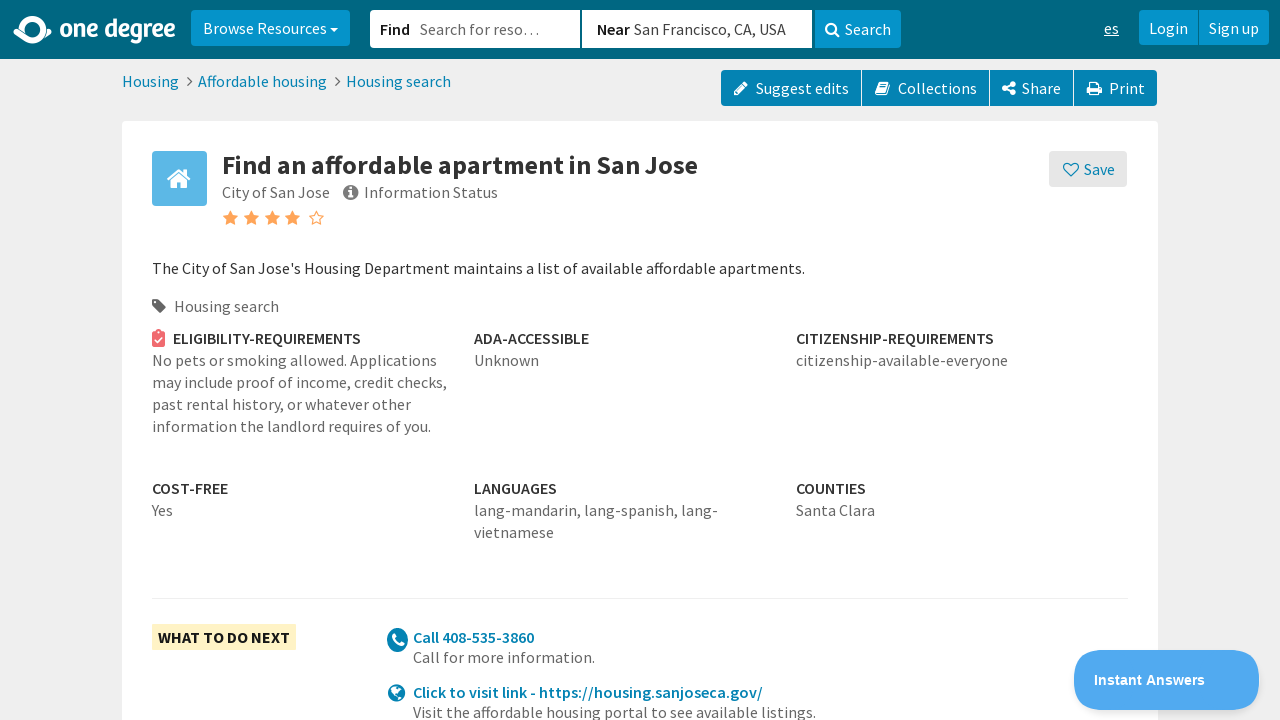

--- FILE ---
content_type: text/html; charset=utf-8
request_url: https://www.1degree.org/opp/find-an-affordable-apartment-in-city-of-san-jose-san-jose-ca?s=related
body_size: 40122
content:
<!DOCTYPE html>
<html id="ng-app" ng-app="app" lang="en" data-solution="prime">
<head>
<script type="text/javascript">window.NREUM||(NREUM={});NREUM.info={"beacon":"bam.nr-data.net","errorBeacon":"bam.nr-data.net","licenseKey":"NRJS-45e48fc1a952622447b","applicationID":"1084926195","transactionName":"cAoPEUBeCg9UFx0PBVoLTgxcVQMb","queueTime":2,"applicationTime":48,"agent":""}</script>
<script type="text/javascript">(window.NREUM||(NREUM={})).init={privacy:{cookies_enabled:true},ajax:{deny_list:["bam.nr-data.net"]},feature_flags:["soft_nav"],distributed_tracing:{enabled:true}};(window.NREUM||(NREUM={})).loader_config={agentID:"1103319846",accountID:"2871399",trustKey:"2871399",xpid:"Vg4AUFVaARABVFlWDgMBV10E",licenseKey:"NRJS-45e48fc1a952622447b",applicationID:"1084926195",browserID:"1103319846"};;/*! For license information please see nr-loader-spa-1.308.0.min.js.LICENSE.txt */
(()=>{var e,t,r={384:(e,t,r)=>{"use strict";r.d(t,{NT:()=>a,US:()=>u,Zm:()=>o,bQ:()=>d,dV:()=>c,pV:()=>l});var n=r(6154),i=r(1863),s=r(1910);const a={beacon:"bam.nr-data.net",errorBeacon:"bam.nr-data.net"};function o(){return n.gm.NREUM||(n.gm.NREUM={}),void 0===n.gm.newrelic&&(n.gm.newrelic=n.gm.NREUM),n.gm.NREUM}function c(){let e=o();return e.o||(e.o={ST:n.gm.setTimeout,SI:n.gm.setImmediate||n.gm.setInterval,CT:n.gm.clearTimeout,XHR:n.gm.XMLHttpRequest,REQ:n.gm.Request,EV:n.gm.Event,PR:n.gm.Promise,MO:n.gm.MutationObserver,FETCH:n.gm.fetch,WS:n.gm.WebSocket},(0,s.i)(...Object.values(e.o))),e}function d(e,t){let r=o();r.initializedAgents??={},t.initializedAt={ms:(0,i.t)(),date:new Date},r.initializedAgents[e]=t}function u(e,t){o()[e]=t}function l(){return function(){let e=o();const t=e.info||{};e.info={beacon:a.beacon,errorBeacon:a.errorBeacon,...t}}(),function(){let e=o();const t=e.init||{};e.init={...t}}(),c(),function(){let e=o();const t=e.loader_config||{};e.loader_config={...t}}(),o()}},782:(e,t,r)=>{"use strict";r.d(t,{T:()=>n});const n=r(860).K7.pageViewTiming},860:(e,t,r)=>{"use strict";r.d(t,{$J:()=>u,K7:()=>c,P3:()=>d,XX:()=>i,Yy:()=>o,df:()=>s,qY:()=>n,v4:()=>a});const n="events",i="jserrors",s="browser/blobs",a="rum",o="browser/logs",c={ajax:"ajax",genericEvents:"generic_events",jserrors:i,logging:"logging",metrics:"metrics",pageAction:"page_action",pageViewEvent:"page_view_event",pageViewTiming:"page_view_timing",sessionReplay:"session_replay",sessionTrace:"session_trace",softNav:"soft_navigations",spa:"spa"},d={[c.pageViewEvent]:1,[c.pageViewTiming]:2,[c.metrics]:3,[c.jserrors]:4,[c.spa]:5,[c.ajax]:6,[c.sessionTrace]:7,[c.softNav]:8,[c.sessionReplay]:9,[c.logging]:10,[c.genericEvents]:11},u={[c.pageViewEvent]:a,[c.pageViewTiming]:n,[c.ajax]:n,[c.spa]:n,[c.softNav]:n,[c.metrics]:i,[c.jserrors]:i,[c.sessionTrace]:s,[c.sessionReplay]:s,[c.logging]:o,[c.genericEvents]:"ins"}},944:(e,t,r)=>{"use strict";r.d(t,{R:()=>i});var n=r(3241);function i(e,t){"function"==typeof console.debug&&(console.debug("New Relic Warning: https://github.com/newrelic/newrelic-browser-agent/blob/main/docs/warning-codes.md#".concat(e),t),(0,n.W)({agentIdentifier:null,drained:null,type:"data",name:"warn",feature:"warn",data:{code:e,secondary:t}}))}},993:(e,t,r)=>{"use strict";r.d(t,{A$:()=>s,ET:()=>a,TZ:()=>o,p_:()=>i});var n=r(860);const i={ERROR:"ERROR",WARN:"WARN",INFO:"INFO",DEBUG:"DEBUG",TRACE:"TRACE"},s={OFF:0,ERROR:1,WARN:2,INFO:3,DEBUG:4,TRACE:5},a="log",o=n.K7.logging},1541:(e,t,r)=>{"use strict";r.d(t,{U:()=>i,f:()=>n});const n={MFE:"MFE",BA:"BA"};function i(e,t){if(2!==t?.harvestEndpointVersion)return{};const r=t.agentRef.runtime.appMetadata.agents[0].entityGuid;return e?{"source.id":e.id,"source.name":e.name,"source.type":e.type,"parent.id":e.parent?.id||r,"parent.type":e.parent?.type||n.BA}:{"entity.guid":r,appId:t.agentRef.info.applicationID}}},1687:(e,t,r)=>{"use strict";r.d(t,{Ak:()=>d,Ze:()=>h,x3:()=>u});var n=r(3241),i=r(7836),s=r(3606),a=r(860),o=r(2646);const c={};function d(e,t){const r={staged:!1,priority:a.P3[t]||0};l(e),c[e].get(t)||c[e].set(t,r)}function u(e,t){e&&c[e]&&(c[e].get(t)&&c[e].delete(t),p(e,t,!1),c[e].size&&f(e))}function l(e){if(!e)throw new Error("agentIdentifier required");c[e]||(c[e]=new Map)}function h(e="",t="feature",r=!1){if(l(e),!e||!c[e].get(t)||r)return p(e,t);c[e].get(t).staged=!0,f(e)}function f(e){const t=Array.from(c[e]);t.every(([e,t])=>t.staged)&&(t.sort((e,t)=>e[1].priority-t[1].priority),t.forEach(([t])=>{c[e].delete(t),p(e,t)}))}function p(e,t,r=!0){const a=e?i.ee.get(e):i.ee,c=s.i.handlers;if(!a.aborted&&a.backlog&&c){if((0,n.W)({agentIdentifier:e,type:"lifecycle",name:"drain",feature:t}),r){const e=a.backlog[t],r=c[t];if(r){for(let t=0;e&&t<e.length;++t)g(e[t],r);Object.entries(r).forEach(([e,t])=>{Object.values(t||{}).forEach(t=>{t[0]?.on&&t[0]?.context()instanceof o.y&&t[0].on(e,t[1])})})}}a.isolatedBacklog||delete c[t],a.backlog[t]=null,a.emit("drain-"+t,[])}}function g(e,t){var r=e[1];Object.values(t[r]||{}).forEach(t=>{var r=e[0];if(t[0]===r){var n=t[1],i=e[3],s=e[2];n.apply(i,s)}})}},1738:(e,t,r)=>{"use strict";r.d(t,{U:()=>f,Y:()=>h});var n=r(3241),i=r(9908),s=r(1863),a=r(944),o=r(5701),c=r(3969),d=r(8362),u=r(860),l=r(4261);function h(e,t,r,s){const h=s||r;!h||h[e]&&h[e]!==d.d.prototype[e]||(h[e]=function(){(0,i.p)(c.xV,["API/"+e+"/called"],void 0,u.K7.metrics,r.ee),(0,n.W)({agentIdentifier:r.agentIdentifier,drained:!!o.B?.[r.agentIdentifier],type:"data",name:"api",feature:l.Pl+e,data:{}});try{return t.apply(this,arguments)}catch(e){(0,a.R)(23,e)}})}function f(e,t,r,n,a){const o=e.info;null===r?delete o.jsAttributes[t]:o.jsAttributes[t]=r,(a||null===r)&&(0,i.p)(l.Pl+n,[(0,s.t)(),t,r],void 0,"session",e.ee)}},1741:(e,t,r)=>{"use strict";r.d(t,{W:()=>s});var n=r(944),i=r(4261);class s{#e(e,...t){if(this[e]!==s.prototype[e])return this[e](...t);(0,n.R)(35,e)}addPageAction(e,t){return this.#e(i.hG,e,t)}register(e){return this.#e(i.eY,e)}recordCustomEvent(e,t){return this.#e(i.fF,e,t)}setPageViewName(e,t){return this.#e(i.Fw,e,t)}setCustomAttribute(e,t,r){return this.#e(i.cD,e,t,r)}noticeError(e,t){return this.#e(i.o5,e,t)}setUserId(e,t=!1){return this.#e(i.Dl,e,t)}setApplicationVersion(e){return this.#e(i.nb,e)}setErrorHandler(e){return this.#e(i.bt,e)}addRelease(e,t){return this.#e(i.k6,e,t)}log(e,t){return this.#e(i.$9,e,t)}start(){return this.#e(i.d3)}finished(e){return this.#e(i.BL,e)}recordReplay(){return this.#e(i.CH)}pauseReplay(){return this.#e(i.Tb)}addToTrace(e){return this.#e(i.U2,e)}setCurrentRouteName(e){return this.#e(i.PA,e)}interaction(e){return this.#e(i.dT,e)}wrapLogger(e,t,r){return this.#e(i.Wb,e,t,r)}measure(e,t){return this.#e(i.V1,e,t)}consent(e){return this.#e(i.Pv,e)}}},1863:(e,t,r)=>{"use strict";function n(){return Math.floor(performance.now())}r.d(t,{t:()=>n})},1910:(e,t,r)=>{"use strict";r.d(t,{i:()=>s});var n=r(944);const i=new Map;function s(...e){return e.every(e=>{if(i.has(e))return i.get(e);const t="function"==typeof e?e.toString():"",r=t.includes("[native code]"),s=t.includes("nrWrapper");return r||s||(0,n.R)(64,e?.name||t),i.set(e,r),r})}},2555:(e,t,r)=>{"use strict";r.d(t,{D:()=>o,f:()=>a});var n=r(384),i=r(8122);const s={beacon:n.NT.beacon,errorBeacon:n.NT.errorBeacon,licenseKey:void 0,applicationID:void 0,sa:void 0,queueTime:void 0,applicationTime:void 0,ttGuid:void 0,user:void 0,account:void 0,product:void 0,extra:void 0,jsAttributes:{},userAttributes:void 0,atts:void 0,transactionName:void 0,tNamePlain:void 0};function a(e){try{return!!e.licenseKey&&!!e.errorBeacon&&!!e.applicationID}catch(e){return!1}}const o=e=>(0,i.a)(e,s)},2614:(e,t,r)=>{"use strict";r.d(t,{BB:()=>a,H3:()=>n,g:()=>d,iL:()=>c,tS:()=>o,uh:()=>i,wk:()=>s});const n="NRBA",i="SESSION",s=144e5,a=18e5,o={STARTED:"session-started",PAUSE:"session-pause",RESET:"session-reset",RESUME:"session-resume",UPDATE:"session-update"},c={SAME_TAB:"same-tab",CROSS_TAB:"cross-tab"},d={OFF:0,FULL:1,ERROR:2}},2646:(e,t,r)=>{"use strict";r.d(t,{y:()=>n});class n{constructor(e){this.contextId=e}}},2843:(e,t,r)=>{"use strict";r.d(t,{G:()=>s,u:()=>i});var n=r(3878);function i(e,t=!1,r,i){(0,n.DD)("visibilitychange",function(){if(t)return void("hidden"===document.visibilityState&&e());e(document.visibilityState)},r,i)}function s(e,t,r){(0,n.sp)("pagehide",e,t,r)}},3241:(e,t,r)=>{"use strict";r.d(t,{W:()=>s});var n=r(6154);const i="newrelic";function s(e={}){try{n.gm.dispatchEvent(new CustomEvent(i,{detail:e}))}catch(e){}}},3304:(e,t,r)=>{"use strict";r.d(t,{A:()=>s});var n=r(7836);const i=()=>{const e=new WeakSet;return(t,r)=>{if("object"==typeof r&&null!==r){if(e.has(r))return;e.add(r)}return r}};function s(e){try{return JSON.stringify(e,i())??""}catch(e){try{n.ee.emit("internal-error",[e])}catch(e){}return""}}},3333:(e,t,r)=>{"use strict";r.d(t,{$v:()=>u,TZ:()=>n,Xh:()=>c,Zp:()=>i,kd:()=>d,mq:()=>o,nf:()=>a,qN:()=>s});const n=r(860).K7.genericEvents,i=["auxclick","click","copy","keydown","paste","scrollend"],s=["focus","blur"],a=4,o=1e3,c=2e3,d=["PageAction","UserAction","BrowserPerformance"],u={RESOURCES:"experimental.resources",REGISTER:"register"}},3434:(e,t,r)=>{"use strict";r.d(t,{Jt:()=>s,YM:()=>d});var n=r(7836),i=r(5607);const s="nr@original:".concat(i.W),a=50;var o=Object.prototype.hasOwnProperty,c=!1;function d(e,t){return e||(e=n.ee),r.inPlace=function(e,t,n,i,s){n||(n="");const a="-"===n.charAt(0);for(let o=0;o<t.length;o++){const c=t[o],d=e[c];l(d)||(e[c]=r(d,a?c+n:n,i,c,s))}},r.flag=s,r;function r(t,r,n,c,d){return l(t)?t:(r||(r=""),nrWrapper[s]=t,function(e,t,r){if(Object.defineProperty&&Object.keys)try{return Object.keys(e).forEach(function(r){Object.defineProperty(t,r,{get:function(){return e[r]},set:function(t){return e[r]=t,t}})}),t}catch(e){u([e],r)}for(var n in e)o.call(e,n)&&(t[n]=e[n])}(t,nrWrapper,e),nrWrapper);function nrWrapper(){var s,o,l,h;let f;try{o=this,s=[...arguments],l="function"==typeof n?n(s,o):n||{}}catch(t){u([t,"",[s,o,c],l],e)}i(r+"start",[s,o,c],l,d);const p=performance.now();let g;try{return h=t.apply(o,s),g=performance.now(),h}catch(e){throw g=performance.now(),i(r+"err",[s,o,e],l,d),f=e,f}finally{const e=g-p,t={start:p,end:g,duration:e,isLongTask:e>=a,methodName:c,thrownError:f};t.isLongTask&&i("long-task",[t,o],l,d),i(r+"end",[s,o,h],l,d)}}}function i(r,n,i,s){if(!c||t){var a=c;c=!0;try{e.emit(r,n,i,t,s)}catch(t){u([t,r,n,i],e)}c=a}}}function u(e,t){t||(t=n.ee);try{t.emit("internal-error",e)}catch(e){}}function l(e){return!(e&&"function"==typeof e&&e.apply&&!e[s])}},3606:(e,t,r)=>{"use strict";r.d(t,{i:()=>s});var n=r(9908);s.on=a;var i=s.handlers={};function s(e,t,r,s){a(s||n.d,i,e,t,r)}function a(e,t,r,i,s){s||(s="feature"),e||(e=n.d);var a=t[s]=t[s]||{};(a[r]=a[r]||[]).push([e,i])}},3738:(e,t,r)=>{"use strict";r.d(t,{He:()=>i,Kp:()=>o,Lc:()=>d,Rz:()=>u,TZ:()=>n,bD:()=>s,d3:()=>a,jx:()=>l,sl:()=>h,uP:()=>c});const n=r(860).K7.sessionTrace,i="bstResource",s="resource",a="-start",o="-end",c="fn"+a,d="fn"+o,u="pushState",l=1e3,h=3e4},3785:(e,t,r)=>{"use strict";r.d(t,{R:()=>c,b:()=>d});var n=r(9908),i=r(1863),s=r(860),a=r(3969),o=r(993);function c(e,t,r={},c=o.p_.INFO,d=!0,u,l=(0,i.t)()){(0,n.p)(a.xV,["API/logging/".concat(c.toLowerCase(),"/called")],void 0,s.K7.metrics,e),(0,n.p)(o.ET,[l,t,r,c,d,u],void 0,s.K7.logging,e)}function d(e){return"string"==typeof e&&Object.values(o.p_).some(t=>t===e.toUpperCase().trim())}},3878:(e,t,r)=>{"use strict";function n(e,t){return{capture:e,passive:!1,signal:t}}function i(e,t,r=!1,i){window.addEventListener(e,t,n(r,i))}function s(e,t,r=!1,i){document.addEventListener(e,t,n(r,i))}r.d(t,{DD:()=>s,jT:()=>n,sp:()=>i})},3962:(e,t,r)=>{"use strict";r.d(t,{AM:()=>a,O2:()=>l,OV:()=>s,Qu:()=>h,TZ:()=>c,ih:()=>f,pP:()=>o,t1:()=>u,tC:()=>i,wD:()=>d});var n=r(860);const i=["click","keydown","submit"],s="popstate",a="api",o="initialPageLoad",c=n.K7.softNav,d=5e3,u=500,l={INITIAL_PAGE_LOAD:"",ROUTE_CHANGE:1,UNSPECIFIED:2},h={INTERACTION:1,AJAX:2,CUSTOM_END:3,CUSTOM_TRACER:4},f={IP:"in progress",PF:"pending finish",FIN:"finished",CAN:"cancelled"}},3969:(e,t,r)=>{"use strict";r.d(t,{TZ:()=>n,XG:()=>o,rs:()=>i,xV:()=>a,z_:()=>s});const n=r(860).K7.metrics,i="sm",s="cm",a="storeSupportabilityMetrics",o="storeEventMetrics"},4234:(e,t,r)=>{"use strict";r.d(t,{W:()=>s});var n=r(7836),i=r(1687);class s{constructor(e,t){this.agentIdentifier=e,this.ee=n.ee.get(e),this.featureName=t,this.blocked=!1}deregisterDrain(){(0,i.x3)(this.agentIdentifier,this.featureName)}}},4261:(e,t,r)=>{"use strict";r.d(t,{$9:()=>u,BL:()=>c,CH:()=>p,Dl:()=>R,Fw:()=>w,PA:()=>v,Pl:()=>n,Pv:()=>A,Tb:()=>h,U2:()=>a,V1:()=>E,Wb:()=>T,bt:()=>y,cD:()=>b,d3:()=>x,dT:()=>d,eY:()=>g,fF:()=>f,hG:()=>s,hw:()=>i,k6:()=>o,nb:()=>m,o5:()=>l});const n="api-",i=n+"ixn-",s="addPageAction",a="addToTrace",o="addRelease",c="finished",d="interaction",u="log",l="noticeError",h="pauseReplay",f="recordCustomEvent",p="recordReplay",g="register",m="setApplicationVersion",v="setCurrentRouteName",b="setCustomAttribute",y="setErrorHandler",w="setPageViewName",R="setUserId",x="start",T="wrapLogger",E="measure",A="consent"},5205:(e,t,r)=>{"use strict";r.d(t,{j:()=>S});var n=r(384),i=r(1741);var s=r(2555),a=r(3333);const o=e=>{if(!e||"string"!=typeof e)return!1;try{document.createDocumentFragment().querySelector(e)}catch{return!1}return!0};var c=r(2614),d=r(944),u=r(8122);const l="[data-nr-mask]",h=e=>(0,u.a)(e,(()=>{const e={feature_flags:[],experimental:{allow_registered_children:!1,resources:!1},mask_selector:"*",block_selector:"[data-nr-block]",mask_input_options:{color:!1,date:!1,"datetime-local":!1,email:!1,month:!1,number:!1,range:!1,search:!1,tel:!1,text:!1,time:!1,url:!1,week:!1,textarea:!1,select:!1,password:!0}};return{ajax:{deny_list:void 0,block_internal:!0,enabled:!0,autoStart:!0},api:{get allow_registered_children(){return e.feature_flags.includes(a.$v.REGISTER)||e.experimental.allow_registered_children},set allow_registered_children(t){e.experimental.allow_registered_children=t},duplicate_registered_data:!1},browser_consent_mode:{enabled:!1},distributed_tracing:{enabled:void 0,exclude_newrelic_header:void 0,cors_use_newrelic_header:void 0,cors_use_tracecontext_headers:void 0,allowed_origins:void 0},get feature_flags(){return e.feature_flags},set feature_flags(t){e.feature_flags=t},generic_events:{enabled:!0,autoStart:!0},harvest:{interval:30},jserrors:{enabled:!0,autoStart:!0},logging:{enabled:!0,autoStart:!0},metrics:{enabled:!0,autoStart:!0},obfuscate:void 0,page_action:{enabled:!0},page_view_event:{enabled:!0,autoStart:!0},page_view_timing:{enabled:!0,autoStart:!0},performance:{capture_marks:!1,capture_measures:!1,capture_detail:!0,resources:{get enabled(){return e.feature_flags.includes(a.$v.RESOURCES)||e.experimental.resources},set enabled(t){e.experimental.resources=t},asset_types:[],first_party_domains:[],ignore_newrelic:!0}},privacy:{cookies_enabled:!0},proxy:{assets:void 0,beacon:void 0},session:{expiresMs:c.wk,inactiveMs:c.BB},session_replay:{autoStart:!0,enabled:!1,preload:!1,sampling_rate:10,error_sampling_rate:100,collect_fonts:!1,inline_images:!1,fix_stylesheets:!0,mask_all_inputs:!0,get mask_text_selector(){return e.mask_selector},set mask_text_selector(t){o(t)?e.mask_selector="".concat(t,",").concat(l):""===t||null===t?e.mask_selector=l:(0,d.R)(5,t)},get block_class(){return"nr-block"},get ignore_class(){return"nr-ignore"},get mask_text_class(){return"nr-mask"},get block_selector(){return e.block_selector},set block_selector(t){o(t)?e.block_selector+=",".concat(t):""!==t&&(0,d.R)(6,t)},get mask_input_options(){return e.mask_input_options},set mask_input_options(t){t&&"object"==typeof t?e.mask_input_options={...t,password:!0}:(0,d.R)(7,t)}},session_trace:{enabled:!0,autoStart:!0},soft_navigations:{enabled:!0,autoStart:!0},spa:{enabled:!0,autoStart:!0},ssl:void 0,user_actions:{enabled:!0,elementAttributes:["id","className","tagName","type"]}}})());var f=r(6154),p=r(9324);let g=0;const m={buildEnv:p.F3,distMethod:p.Xs,version:p.xv,originTime:f.WN},v={consented:!1},b={appMetadata:{},get consented(){return this.session?.state?.consent||v.consented},set consented(e){v.consented=e},customTransaction:void 0,denyList:void 0,disabled:!1,harvester:void 0,isolatedBacklog:!1,isRecording:!1,loaderType:void 0,maxBytes:3e4,obfuscator:void 0,onerror:void 0,ptid:void 0,releaseIds:{},session:void 0,timeKeeper:void 0,registeredEntities:[],jsAttributesMetadata:{bytes:0},get harvestCount(){return++g}},y=e=>{const t=(0,u.a)(e,b),r=Object.keys(m).reduce((e,t)=>(e[t]={value:m[t],writable:!1,configurable:!0,enumerable:!0},e),{});return Object.defineProperties(t,r)};var w=r(5701);const R=e=>{const t=e.startsWith("http");e+="/",r.p=t?e:"https://"+e};var x=r(7836),T=r(3241);const E={accountID:void 0,trustKey:void 0,agentID:void 0,licenseKey:void 0,applicationID:void 0,xpid:void 0},A=e=>(0,u.a)(e,E),_=new Set;function S(e,t={},r,a){let{init:o,info:c,loader_config:d,runtime:u={},exposed:l=!0}=t;if(!c){const e=(0,n.pV)();o=e.init,c=e.info,d=e.loader_config}e.init=h(o||{}),e.loader_config=A(d||{}),c.jsAttributes??={},f.bv&&(c.jsAttributes.isWorker=!0),e.info=(0,s.D)(c);const p=e.init,g=[c.beacon,c.errorBeacon];_.has(e.agentIdentifier)||(p.proxy.assets&&(R(p.proxy.assets),g.push(p.proxy.assets)),p.proxy.beacon&&g.push(p.proxy.beacon),e.beacons=[...g],function(e){const t=(0,n.pV)();Object.getOwnPropertyNames(i.W.prototype).forEach(r=>{const n=i.W.prototype[r];if("function"!=typeof n||"constructor"===n)return;let s=t[r];e[r]&&!1!==e.exposed&&"micro-agent"!==e.runtime?.loaderType&&(t[r]=(...t)=>{const n=e[r](...t);return s?s(...t):n})})}(e),(0,n.US)("activatedFeatures",w.B)),u.denyList=[...p.ajax.deny_list||[],...p.ajax.block_internal?g:[]],u.ptid=e.agentIdentifier,u.loaderType=r,e.runtime=y(u),_.has(e.agentIdentifier)||(e.ee=x.ee.get(e.agentIdentifier),e.exposed=l,(0,T.W)({agentIdentifier:e.agentIdentifier,drained:!!w.B?.[e.agentIdentifier],type:"lifecycle",name:"initialize",feature:void 0,data:e.config})),_.add(e.agentIdentifier)}},5270:(e,t,r)=>{"use strict";r.d(t,{Aw:()=>a,SR:()=>s,rF:()=>o});var n=r(384),i=r(7767);function s(e){return!!(0,n.dV)().o.MO&&(0,i.V)(e)&&!0===e?.session_trace.enabled}function a(e){return!0===e?.session_replay.preload&&s(e)}function o(e,t){try{if("string"==typeof t?.type){if("password"===t.type.toLowerCase())return"*".repeat(e?.length||0);if(void 0!==t?.dataset?.nrUnmask||t?.classList?.contains("nr-unmask"))return e}}catch(e){}return"string"==typeof e?e.replace(/[\S]/g,"*"):"*".repeat(e?.length||0)}},5289:(e,t,r)=>{"use strict";r.d(t,{GG:()=>a,Qr:()=>c,sB:()=>o});var n=r(3878),i=r(6389);function s(){return"undefined"==typeof document||"complete"===document.readyState}function a(e,t){if(s())return e();const r=(0,i.J)(e),a=setInterval(()=>{s()&&(clearInterval(a),r())},500);(0,n.sp)("load",r,t)}function o(e){if(s())return e();(0,n.DD)("DOMContentLoaded",e)}function c(e){if(s())return e();(0,n.sp)("popstate",e)}},5607:(e,t,r)=>{"use strict";r.d(t,{W:()=>n});const n=(0,r(9566).bz)()},5701:(e,t,r)=>{"use strict";r.d(t,{B:()=>s,t:()=>a});var n=r(3241);const i=new Set,s={};function a(e,t){const r=t.agentIdentifier;s[r]??={},e&&"object"==typeof e&&(i.has(r)||(t.ee.emit("rumresp",[e]),s[r]=e,i.add(r),(0,n.W)({agentIdentifier:r,loaded:!0,drained:!0,type:"lifecycle",name:"load",feature:void 0,data:e})))}},6154:(e,t,r)=>{"use strict";r.d(t,{OF:()=>d,RI:()=>i,WN:()=>h,bv:()=>s,eN:()=>f,gm:()=>a,lR:()=>l,m:()=>c,mw:()=>o,sb:()=>u});var n=r(1863);const i="undefined"!=typeof window&&!!window.document,s="undefined"!=typeof WorkerGlobalScope&&("undefined"!=typeof self&&self instanceof WorkerGlobalScope&&self.navigator instanceof WorkerNavigator||"undefined"!=typeof globalThis&&globalThis instanceof WorkerGlobalScope&&globalThis.navigator instanceof WorkerNavigator),a=i?window:"undefined"!=typeof WorkerGlobalScope&&("undefined"!=typeof self&&self instanceof WorkerGlobalScope&&self||"undefined"!=typeof globalThis&&globalThis instanceof WorkerGlobalScope&&globalThis),o=Boolean("hidden"===a?.document?.visibilityState),c=""+a?.location,d=/iPad|iPhone|iPod/.test(a.navigator?.userAgent),u=d&&"undefined"==typeof SharedWorker,l=(()=>{const e=a.navigator?.userAgent?.match(/Firefox[/\s](\d+\.\d+)/);return Array.isArray(e)&&e.length>=2?+e[1]:0})(),h=Date.now()-(0,n.t)(),f=()=>"undefined"!=typeof PerformanceNavigationTiming&&a?.performance?.getEntriesByType("navigation")?.[0]?.responseStart},6344:(e,t,r)=>{"use strict";r.d(t,{BB:()=>u,Qb:()=>l,TZ:()=>i,Ug:()=>a,Vh:()=>s,_s:()=>o,bc:()=>d,yP:()=>c});var n=r(2614);const i=r(860).K7.sessionReplay,s="errorDuringReplay",a=.12,o={DomContentLoaded:0,Load:1,FullSnapshot:2,IncrementalSnapshot:3,Meta:4,Custom:5},c={[n.g.ERROR]:15e3,[n.g.FULL]:3e5,[n.g.OFF]:0},d={RESET:{message:"Session was reset",sm:"Reset"},IMPORT:{message:"Recorder failed to import",sm:"Import"},TOO_MANY:{message:"429: Too Many Requests",sm:"Too-Many"},TOO_BIG:{message:"Payload was too large",sm:"Too-Big"},CROSS_TAB:{message:"Session Entity was set to OFF on another tab",sm:"Cross-Tab"},ENTITLEMENTS:{message:"Session Replay is not allowed and will not be started",sm:"Entitlement"}},u=5e3,l={API:"api",RESUME:"resume",SWITCH_TO_FULL:"switchToFull",INITIALIZE:"initialize",PRELOAD:"preload"}},6389:(e,t,r)=>{"use strict";function n(e,t=500,r={}){const n=r?.leading||!1;let i;return(...r)=>{n&&void 0===i&&(e.apply(this,r),i=setTimeout(()=>{i=clearTimeout(i)},t)),n||(clearTimeout(i),i=setTimeout(()=>{e.apply(this,r)},t))}}function i(e){let t=!1;return(...r)=>{t||(t=!0,e.apply(this,r))}}r.d(t,{J:()=>i,s:()=>n})},6630:(e,t,r)=>{"use strict";r.d(t,{T:()=>n});const n=r(860).K7.pageViewEvent},6774:(e,t,r)=>{"use strict";r.d(t,{T:()=>n});const n=r(860).K7.jserrors},7295:(e,t,r)=>{"use strict";r.d(t,{Xv:()=>a,gX:()=>i,iW:()=>s});var n=[];function i(e){if(!e||s(e))return!1;if(0===n.length)return!0;if("*"===n[0].hostname)return!1;for(var t=0;t<n.length;t++){var r=n[t];if(r.hostname.test(e.hostname)&&r.pathname.test(e.pathname))return!1}return!0}function s(e){return void 0===e.hostname}function a(e){if(n=[],e&&e.length)for(var t=0;t<e.length;t++){let r=e[t];if(!r)continue;if("*"===r)return void(n=[{hostname:"*"}]);0===r.indexOf("http://")?r=r.substring(7):0===r.indexOf("https://")&&(r=r.substring(8));const i=r.indexOf("/");let s,a;i>0?(s=r.substring(0,i),a=r.substring(i)):(s=r,a="*");let[c]=s.split(":");n.push({hostname:o(c),pathname:o(a,!0)})}}function o(e,t=!1){const r=e.replace(/[.+?^${}()|[\]\\]/g,e=>"\\"+e).replace(/\*/g,".*?");return new RegExp((t?"^":"")+r+"$")}},7485:(e,t,r)=>{"use strict";r.d(t,{D:()=>i});var n=r(6154);function i(e){if(0===(e||"").indexOf("data:"))return{protocol:"data"};try{const t=new URL(e,location.href),r={port:t.port,hostname:t.hostname,pathname:t.pathname,search:t.search,protocol:t.protocol.slice(0,t.protocol.indexOf(":")),sameOrigin:t.protocol===n.gm?.location?.protocol&&t.host===n.gm?.location?.host};return r.port&&""!==r.port||("http:"===t.protocol&&(r.port="80"),"https:"===t.protocol&&(r.port="443")),r.pathname&&""!==r.pathname?r.pathname.startsWith("/")||(r.pathname="/".concat(r.pathname)):r.pathname="/",r}catch(e){return{}}}},7699:(e,t,r)=>{"use strict";r.d(t,{It:()=>s,KC:()=>o,No:()=>i,qh:()=>a});var n=r(860);const i=16e3,s=1e6,a="SESSION_ERROR",o={[n.K7.logging]:!0,[n.K7.genericEvents]:!1,[n.K7.jserrors]:!1,[n.K7.ajax]:!1}},7767:(e,t,r)=>{"use strict";r.d(t,{V:()=>i});var n=r(6154);const i=e=>n.RI&&!0===e?.privacy.cookies_enabled},7836:(e,t,r)=>{"use strict";r.d(t,{P:()=>o,ee:()=>c});var n=r(384),i=r(8990),s=r(2646),a=r(5607);const o="nr@context:".concat(a.W),c=function e(t,r){var n={},a={},u={},l=!1;try{l=16===r.length&&d.initializedAgents?.[r]?.runtime.isolatedBacklog}catch(e){}var h={on:p,addEventListener:p,removeEventListener:function(e,t){var r=n[e];if(!r)return;for(var i=0;i<r.length;i++)r[i]===t&&r.splice(i,1)},emit:function(e,r,n,i,s){!1!==s&&(s=!0);if(c.aborted&&!i)return;t&&s&&t.emit(e,r,n);var o=f(n);g(e).forEach(e=>{e.apply(o,r)});var d=v()[a[e]];d&&d.push([h,e,r,o]);return o},get:m,listeners:g,context:f,buffer:function(e,t){const r=v();if(t=t||"feature",h.aborted)return;Object.entries(e||{}).forEach(([e,n])=>{a[n]=t,t in r||(r[t]=[])})},abort:function(){h._aborted=!0,Object.keys(h.backlog).forEach(e=>{delete h.backlog[e]})},isBuffering:function(e){return!!v()[a[e]]},debugId:r,backlog:l?{}:t&&"object"==typeof t.backlog?t.backlog:{},isolatedBacklog:l};return Object.defineProperty(h,"aborted",{get:()=>{let e=h._aborted||!1;return e||(t&&(e=t.aborted),e)}}),h;function f(e){return e&&e instanceof s.y?e:e?(0,i.I)(e,o,()=>new s.y(o)):new s.y(o)}function p(e,t){n[e]=g(e).concat(t)}function g(e){return n[e]||[]}function m(t){return u[t]=u[t]||e(h,t)}function v(){return h.backlog}}(void 0,"globalEE"),d=(0,n.Zm)();d.ee||(d.ee=c)},8122:(e,t,r)=>{"use strict";r.d(t,{a:()=>i});var n=r(944);function i(e,t){try{if(!e||"object"!=typeof e)return(0,n.R)(3);if(!t||"object"!=typeof t)return(0,n.R)(4);const r=Object.create(Object.getPrototypeOf(t),Object.getOwnPropertyDescriptors(t)),s=0===Object.keys(r).length?e:r;for(let a in s)if(void 0!==e[a])try{if(null===e[a]){r[a]=null;continue}Array.isArray(e[a])&&Array.isArray(t[a])?r[a]=Array.from(new Set([...e[a],...t[a]])):"object"==typeof e[a]&&"object"==typeof t[a]?r[a]=i(e[a],t[a]):r[a]=e[a]}catch(e){r[a]||(0,n.R)(1,e)}return r}catch(e){(0,n.R)(2,e)}}},8139:(e,t,r)=>{"use strict";r.d(t,{u:()=>h});var n=r(7836),i=r(3434),s=r(8990),a=r(6154);const o={},c=a.gm.XMLHttpRequest,d="addEventListener",u="removeEventListener",l="nr@wrapped:".concat(n.P);function h(e){var t=function(e){return(e||n.ee).get("events")}(e);if(o[t.debugId]++)return t;o[t.debugId]=1;var r=(0,i.YM)(t,!0);function h(e){r.inPlace(e,[d,u],"-",p)}function p(e,t){return e[1]}return"getPrototypeOf"in Object&&(a.RI&&f(document,h),c&&f(c.prototype,h),f(a.gm,h)),t.on(d+"-start",function(e,t){var n=e[1];if(null!==n&&("function"==typeof n||"object"==typeof n)&&"newrelic"!==e[0]){var i=(0,s.I)(n,l,function(){var e={object:function(){if("function"!=typeof n.handleEvent)return;return n.handleEvent.apply(n,arguments)},function:n}[typeof n];return e?r(e,"fn-",null,e.name||"anonymous"):n});this.wrapped=e[1]=i}}),t.on(u+"-start",function(e){e[1]=this.wrapped||e[1]}),t}function f(e,t,...r){let n=e;for(;"object"==typeof n&&!Object.prototype.hasOwnProperty.call(n,d);)n=Object.getPrototypeOf(n);n&&t(n,...r)}},8362:(e,t,r)=>{"use strict";r.d(t,{d:()=>s});var n=r(9566),i=r(1741);class s extends i.W{agentIdentifier=(0,n.LA)(16)}},8374:(e,t,r)=>{r.nc=(()=>{try{return document?.currentScript?.nonce}catch(e){}return""})()},8990:(e,t,r)=>{"use strict";r.d(t,{I:()=>i});var n=Object.prototype.hasOwnProperty;function i(e,t,r){if(n.call(e,t))return e[t];var i=r();if(Object.defineProperty&&Object.keys)try{return Object.defineProperty(e,t,{value:i,writable:!0,enumerable:!1}),i}catch(e){}return e[t]=i,i}},9119:(e,t,r)=>{"use strict";r.d(t,{L:()=>s});var n=/([^?#]*)[^#]*(#[^?]*|$).*/,i=/([^?#]*)().*/;function s(e,t){return e?e.replace(t?n:i,"$1$2"):e}},9300:(e,t,r)=>{"use strict";r.d(t,{T:()=>n});const n=r(860).K7.ajax},9324:(e,t,r)=>{"use strict";r.d(t,{AJ:()=>a,F3:()=>i,Xs:()=>s,Yq:()=>o,xv:()=>n});const n="1.308.0",i="PROD",s="CDN",a="@newrelic/rrweb",o="1.0.1"},9566:(e,t,r)=>{"use strict";r.d(t,{LA:()=>o,ZF:()=>c,bz:()=>a,el:()=>d});var n=r(6154);const i="xxxxxxxx-xxxx-4xxx-yxxx-xxxxxxxxxxxx";function s(e,t){return e?15&e[t]:16*Math.random()|0}function a(){const e=n.gm?.crypto||n.gm?.msCrypto;let t,r=0;return e&&e.getRandomValues&&(t=e.getRandomValues(new Uint8Array(30))),i.split("").map(e=>"x"===e?s(t,r++).toString(16):"y"===e?(3&s()|8).toString(16):e).join("")}function o(e){const t=n.gm?.crypto||n.gm?.msCrypto;let r,i=0;t&&t.getRandomValues&&(r=t.getRandomValues(new Uint8Array(e)));const a=[];for(var o=0;o<e;o++)a.push(s(r,i++).toString(16));return a.join("")}function c(){return o(16)}function d(){return o(32)}},9908:(e,t,r)=>{"use strict";r.d(t,{d:()=>n,p:()=>i});var n=r(7836).ee.get("handle");function i(e,t,r,i,s){s?(s.buffer([e],i),s.emit(e,t,r)):(n.buffer([e],i),n.emit(e,t,r))}}},n={};function i(e){var t=n[e];if(void 0!==t)return t.exports;var s=n[e]={exports:{}};return r[e](s,s.exports,i),s.exports}i.m=r,i.d=(e,t)=>{for(var r in t)i.o(t,r)&&!i.o(e,r)&&Object.defineProperty(e,r,{enumerable:!0,get:t[r]})},i.f={},i.e=e=>Promise.all(Object.keys(i.f).reduce((t,r)=>(i.f[r](e,t),t),[])),i.u=e=>({212:"nr-spa-compressor",249:"nr-spa-recorder",478:"nr-spa"}[e]+"-1.308.0.min.js"),i.o=(e,t)=>Object.prototype.hasOwnProperty.call(e,t),e={},t="NRBA-1.308.0.PROD:",i.l=(r,n,s,a)=>{if(e[r])e[r].push(n);else{var o,c;if(void 0!==s)for(var d=document.getElementsByTagName("script"),u=0;u<d.length;u++){var l=d[u];if(l.getAttribute("src")==r||l.getAttribute("data-webpack")==t+s){o=l;break}}if(!o){c=!0;var h={478:"sha512-RSfSVnmHk59T/uIPbdSE0LPeqcEdF4/+XhfJdBuccH5rYMOEZDhFdtnh6X6nJk7hGpzHd9Ujhsy7lZEz/ORYCQ==",249:"sha512-ehJXhmntm85NSqW4MkhfQqmeKFulra3klDyY0OPDUE+sQ3GokHlPh1pmAzuNy//3j4ac6lzIbmXLvGQBMYmrkg==",212:"sha512-B9h4CR46ndKRgMBcK+j67uSR2RCnJfGefU+A7FrgR/k42ovXy5x/MAVFiSvFxuVeEk/pNLgvYGMp1cBSK/G6Fg=="};(o=document.createElement("script")).charset="utf-8",i.nc&&o.setAttribute("nonce",i.nc),o.setAttribute("data-webpack",t+s),o.src=r,0!==o.src.indexOf(window.location.origin+"/")&&(o.crossOrigin="anonymous"),h[a]&&(o.integrity=h[a])}e[r]=[n];var f=(t,n)=>{o.onerror=o.onload=null,clearTimeout(p);var i=e[r];if(delete e[r],o.parentNode&&o.parentNode.removeChild(o),i&&i.forEach(e=>e(n)),t)return t(n)},p=setTimeout(f.bind(null,void 0,{type:"timeout",target:o}),12e4);o.onerror=f.bind(null,o.onerror),o.onload=f.bind(null,o.onload),c&&document.head.appendChild(o)}},i.r=e=>{"undefined"!=typeof Symbol&&Symbol.toStringTag&&Object.defineProperty(e,Symbol.toStringTag,{value:"Module"}),Object.defineProperty(e,"__esModule",{value:!0})},i.p="https://js-agent.newrelic.com/",(()=>{var e={38:0,788:0};i.f.j=(t,r)=>{var n=i.o(e,t)?e[t]:void 0;if(0!==n)if(n)r.push(n[2]);else{var s=new Promise((r,i)=>n=e[t]=[r,i]);r.push(n[2]=s);var a=i.p+i.u(t),o=new Error;i.l(a,r=>{if(i.o(e,t)&&(0!==(n=e[t])&&(e[t]=void 0),n)){var s=r&&("load"===r.type?"missing":r.type),a=r&&r.target&&r.target.src;o.message="Loading chunk "+t+" failed: ("+s+": "+a+")",o.name="ChunkLoadError",o.type=s,o.request=a,n[1](o)}},"chunk-"+t,t)}};var t=(t,r)=>{var n,s,[a,o,c]=r,d=0;if(a.some(t=>0!==e[t])){for(n in o)i.o(o,n)&&(i.m[n]=o[n]);if(c)c(i)}for(t&&t(r);d<a.length;d++)s=a[d],i.o(e,s)&&e[s]&&e[s][0](),e[s]=0},r=self["webpackChunk:NRBA-1.308.0.PROD"]=self["webpackChunk:NRBA-1.308.0.PROD"]||[];r.forEach(t.bind(null,0)),r.push=t.bind(null,r.push.bind(r))})(),(()=>{"use strict";i(8374);var e=i(8362),t=i(860);const r=Object.values(t.K7);var n=i(5205);var s=i(9908),a=i(1863),o=i(4261),c=i(1738);var d=i(1687),u=i(4234),l=i(5289),h=i(6154),f=i(944),p=i(5270),g=i(7767),m=i(6389),v=i(7699);class b extends u.W{constructor(e,t){super(e.agentIdentifier,t),this.agentRef=e,this.abortHandler=void 0,this.featAggregate=void 0,this.loadedSuccessfully=void 0,this.onAggregateImported=new Promise(e=>{this.loadedSuccessfully=e}),this.deferred=Promise.resolve(),!1===e.init[this.featureName].autoStart?this.deferred=new Promise((t,r)=>{this.ee.on("manual-start-all",(0,m.J)(()=>{(0,d.Ak)(e.agentIdentifier,this.featureName),t()}))}):(0,d.Ak)(e.agentIdentifier,t)}importAggregator(e,t,r={}){if(this.featAggregate)return;const n=async()=>{let n;await this.deferred;try{if((0,g.V)(e.init)){const{setupAgentSession:t}=await i.e(478).then(i.bind(i,8766));n=t(e)}}catch(e){(0,f.R)(20,e),this.ee.emit("internal-error",[e]),(0,s.p)(v.qh,[e],void 0,this.featureName,this.ee)}try{if(!this.#t(this.featureName,n,e.init))return(0,d.Ze)(this.agentIdentifier,this.featureName),void this.loadedSuccessfully(!1);const{Aggregate:i}=await t();this.featAggregate=new i(e,r),e.runtime.harvester.initializedAggregates.push(this.featAggregate),this.loadedSuccessfully(!0)}catch(e){(0,f.R)(34,e),this.abortHandler?.(),(0,d.Ze)(this.agentIdentifier,this.featureName,!0),this.loadedSuccessfully(!1),this.ee&&this.ee.abort()}};h.RI?(0,l.GG)(()=>n(),!0):n()}#t(e,r,n){if(this.blocked)return!1;switch(e){case t.K7.sessionReplay:return(0,p.SR)(n)&&!!r;case t.K7.sessionTrace:return!!r;default:return!0}}}var y=i(6630),w=i(2614),R=i(3241);class x extends b{static featureName=y.T;constructor(e){var t;super(e,y.T),this.setupInspectionEvents(e.agentIdentifier),t=e,(0,c.Y)(o.Fw,function(e,r){"string"==typeof e&&("/"!==e.charAt(0)&&(e="/"+e),t.runtime.customTransaction=(r||"http://custom.transaction")+e,(0,s.p)(o.Pl+o.Fw,[(0,a.t)()],void 0,void 0,t.ee))},t),this.importAggregator(e,()=>i.e(478).then(i.bind(i,2467)))}setupInspectionEvents(e){const t=(t,r)=>{t&&(0,R.W)({agentIdentifier:e,timeStamp:t.timeStamp,loaded:"complete"===t.target.readyState,type:"window",name:r,data:t.target.location+""})};(0,l.sB)(e=>{t(e,"DOMContentLoaded")}),(0,l.GG)(e=>{t(e,"load")}),(0,l.Qr)(e=>{t(e,"navigate")}),this.ee.on(w.tS.UPDATE,(t,r)=>{(0,R.W)({agentIdentifier:e,type:"lifecycle",name:"session",data:r})})}}var T=i(384);class E extends e.d{constructor(e){var t;(super(),h.gm)?(this.features={},(0,T.bQ)(this.agentIdentifier,this),this.desiredFeatures=new Set(e.features||[]),this.desiredFeatures.add(x),(0,n.j)(this,e,e.loaderType||"agent"),t=this,(0,c.Y)(o.cD,function(e,r,n=!1){if("string"==typeof e){if(["string","number","boolean"].includes(typeof r)||null===r)return(0,c.U)(t,e,r,o.cD,n);(0,f.R)(40,typeof r)}else(0,f.R)(39,typeof e)},t),function(e){(0,c.Y)(o.Dl,function(t,r=!1){if("string"!=typeof t&&null!==t)return void(0,f.R)(41,typeof t);const n=e.info.jsAttributes["enduser.id"];r&&null!=n&&n!==t?(0,s.p)(o.Pl+"setUserIdAndResetSession",[t],void 0,"session",e.ee):(0,c.U)(e,"enduser.id",t,o.Dl,!0)},e)}(this),function(e){(0,c.Y)(o.nb,function(t){if("string"==typeof t||null===t)return(0,c.U)(e,"application.version",t,o.nb,!1);(0,f.R)(42,typeof t)},e)}(this),function(e){(0,c.Y)(o.d3,function(){e.ee.emit("manual-start-all")},e)}(this),function(e){(0,c.Y)(o.Pv,function(t=!0){if("boolean"==typeof t){if((0,s.p)(o.Pl+o.Pv,[t],void 0,"session",e.ee),e.runtime.consented=t,t){const t=e.features.page_view_event;t.onAggregateImported.then(e=>{const r=t.featAggregate;e&&!r.sentRum&&r.sendRum()})}}else(0,f.R)(65,typeof t)},e)}(this),this.run()):(0,f.R)(21)}get config(){return{info:this.info,init:this.init,loader_config:this.loader_config,runtime:this.runtime}}get api(){return this}run(){try{const e=function(e){const t={};return r.forEach(r=>{t[r]=!!e[r]?.enabled}),t}(this.init),n=[...this.desiredFeatures];n.sort((e,r)=>t.P3[e.featureName]-t.P3[r.featureName]),n.forEach(r=>{if(!e[r.featureName]&&r.featureName!==t.K7.pageViewEvent)return;if(r.featureName===t.K7.spa)return void(0,f.R)(67);const n=function(e){switch(e){case t.K7.ajax:return[t.K7.jserrors];case t.K7.sessionTrace:return[t.K7.ajax,t.K7.pageViewEvent];case t.K7.sessionReplay:return[t.K7.sessionTrace];case t.K7.pageViewTiming:return[t.K7.pageViewEvent];default:return[]}}(r.featureName).filter(e=>!(e in this.features));n.length>0&&(0,f.R)(36,{targetFeature:r.featureName,missingDependencies:n}),this.features[r.featureName]=new r(this)})}catch(e){(0,f.R)(22,e);for(const e in this.features)this.features[e].abortHandler?.();const t=(0,T.Zm)();delete t.initializedAgents[this.agentIdentifier]?.features,delete this.sharedAggregator;return t.ee.get(this.agentIdentifier).abort(),!1}}}var A=i(2843),_=i(782);class S extends b{static featureName=_.T;constructor(e){super(e,_.T),h.RI&&((0,A.u)(()=>(0,s.p)("docHidden",[(0,a.t)()],void 0,_.T,this.ee),!0),(0,A.G)(()=>(0,s.p)("winPagehide",[(0,a.t)()],void 0,_.T,this.ee)),this.importAggregator(e,()=>i.e(478).then(i.bind(i,9917))))}}var O=i(3969);class I extends b{static featureName=O.TZ;constructor(e){super(e,O.TZ),h.RI&&document.addEventListener("securitypolicyviolation",e=>{(0,s.p)(O.xV,["Generic/CSPViolation/Detected"],void 0,this.featureName,this.ee)}),this.importAggregator(e,()=>i.e(478).then(i.bind(i,6555)))}}var N=i(6774),P=i(3878),k=i(3304);class D{constructor(e,t,r,n,i){this.name="UncaughtError",this.message="string"==typeof e?e:(0,k.A)(e),this.sourceURL=t,this.line=r,this.column=n,this.__newrelic=i}}function C(e){return M(e)?e:new D(void 0!==e?.message?e.message:e,e?.filename||e?.sourceURL,e?.lineno||e?.line,e?.colno||e?.col,e?.__newrelic,e?.cause)}function j(e){const t="Unhandled Promise Rejection: ";if(!e?.reason)return;if(M(e.reason)){try{e.reason.message.startsWith(t)||(e.reason.message=t+e.reason.message)}catch(e){}return C(e.reason)}const r=C(e.reason);return(r.message||"").startsWith(t)||(r.message=t+r.message),r}function L(e){if(e.error instanceof SyntaxError&&!/:\d+$/.test(e.error.stack?.trim())){const t=new D(e.message,e.filename,e.lineno,e.colno,e.error.__newrelic,e.cause);return t.name=SyntaxError.name,t}return M(e.error)?e.error:C(e)}function M(e){return e instanceof Error&&!!e.stack}function H(e,r,n,i,o=(0,a.t)()){"string"==typeof e&&(e=new Error(e)),(0,s.p)("err",[e,o,!1,r,n.runtime.isRecording,void 0,i],void 0,t.K7.jserrors,n.ee),(0,s.p)("uaErr",[],void 0,t.K7.genericEvents,n.ee)}var B=i(1541),K=i(993),W=i(3785);function U(e,{customAttributes:t={},level:r=K.p_.INFO}={},n,i,s=(0,a.t)()){(0,W.R)(n.ee,e,t,r,!1,i,s)}function F(e,r,n,i,c=(0,a.t)()){(0,s.p)(o.Pl+o.hG,[c,e,r,i],void 0,t.K7.genericEvents,n.ee)}function V(e,r,n,i,c=(0,a.t)()){const{start:d,end:u,customAttributes:l}=r||{},h={customAttributes:l||{}};if("object"!=typeof h.customAttributes||"string"!=typeof e||0===e.length)return void(0,f.R)(57);const p=(e,t)=>null==e?t:"number"==typeof e?e:e instanceof PerformanceMark?e.startTime:Number.NaN;if(h.start=p(d,0),h.end=p(u,c),Number.isNaN(h.start)||Number.isNaN(h.end))(0,f.R)(57);else{if(h.duration=h.end-h.start,!(h.duration<0))return(0,s.p)(o.Pl+o.V1,[h,e,i],void 0,t.K7.genericEvents,n.ee),h;(0,f.R)(58)}}function G(e,r={},n,i,c=(0,a.t)()){(0,s.p)(o.Pl+o.fF,[c,e,r,i],void 0,t.K7.genericEvents,n.ee)}function z(e){(0,c.Y)(o.eY,function(t){return Y(e,t)},e)}function Y(e,r,n){(0,f.R)(54,"newrelic.register"),r||={},r.type=B.f.MFE,r.licenseKey||=e.info.licenseKey,r.blocked=!1,r.parent=n||{},Array.isArray(r.tags)||(r.tags=[]);const i={};r.tags.forEach(e=>{"name"!==e&&"id"!==e&&(i["source.".concat(e)]=!0)}),r.isolated??=!0;let o=()=>{};const c=e.runtime.registeredEntities;if(!r.isolated){const e=c.find(({metadata:{target:{id:e}}})=>e===r.id&&!r.isolated);if(e)return e}const d=e=>{r.blocked=!0,o=e};function u(e){return"string"==typeof e&&!!e.trim()&&e.trim().length<501||"number"==typeof e}e.init.api.allow_registered_children||d((0,m.J)(()=>(0,f.R)(55))),u(r.id)&&u(r.name)||d((0,m.J)(()=>(0,f.R)(48,r)));const l={addPageAction:(t,n={})=>g(F,[t,{...i,...n},e],r),deregister:()=>{d((0,m.J)(()=>(0,f.R)(68)))},log:(t,n={})=>g(U,[t,{...n,customAttributes:{...i,...n.customAttributes||{}}},e],r),measure:(t,n={})=>g(V,[t,{...n,customAttributes:{...i,...n.customAttributes||{}}},e],r),noticeError:(t,n={})=>g(H,[t,{...i,...n},e],r),register:(t={})=>g(Y,[e,t],l.metadata.target),recordCustomEvent:(t,n={})=>g(G,[t,{...i,...n},e],r),setApplicationVersion:e=>p("application.version",e),setCustomAttribute:(e,t)=>p(e,t),setUserId:e=>p("enduser.id",e),metadata:{customAttributes:i,target:r}},h=()=>(r.blocked&&o(),r.blocked);h()||c.push(l);const p=(e,t)=>{h()||(i[e]=t)},g=(r,n,i)=>{if(h())return;const o=(0,a.t)();(0,s.p)(O.xV,["API/register/".concat(r.name,"/called")],void 0,t.K7.metrics,e.ee);try{if(e.init.api.duplicate_registered_data&&"register"!==r.name){let e=n;if(n[1]instanceof Object){const t={"child.id":i.id,"child.type":i.type};e="customAttributes"in n[1]?[n[0],{...n[1],customAttributes:{...n[1].customAttributes,...t}},...n.slice(2)]:[n[0],{...n[1],...t},...n.slice(2)]}r(...e,void 0,o)}return r(...n,i,o)}catch(e){(0,f.R)(50,e)}};return l}class Z extends b{static featureName=N.T;constructor(e){var t;super(e,N.T),t=e,(0,c.Y)(o.o5,(e,r)=>H(e,r,t),t),function(e){(0,c.Y)(o.bt,function(t){e.runtime.onerror=t},e)}(e),function(e){let t=0;(0,c.Y)(o.k6,function(e,r){++t>10||(this.runtime.releaseIds[e.slice(-200)]=(""+r).slice(-200))},e)}(e),z(e);try{this.removeOnAbort=new AbortController}catch(e){}this.ee.on("internal-error",(t,r)=>{this.abortHandler&&(0,s.p)("ierr",[C(t),(0,a.t)(),!0,{},e.runtime.isRecording,r],void 0,this.featureName,this.ee)}),h.gm.addEventListener("unhandledrejection",t=>{this.abortHandler&&(0,s.p)("err",[j(t),(0,a.t)(),!1,{unhandledPromiseRejection:1},e.runtime.isRecording],void 0,this.featureName,this.ee)},(0,P.jT)(!1,this.removeOnAbort?.signal)),h.gm.addEventListener("error",t=>{this.abortHandler&&(0,s.p)("err",[L(t),(0,a.t)(),!1,{},e.runtime.isRecording],void 0,this.featureName,this.ee)},(0,P.jT)(!1,this.removeOnAbort?.signal)),this.abortHandler=this.#r,this.importAggregator(e,()=>i.e(478).then(i.bind(i,2176)))}#r(){this.removeOnAbort?.abort(),this.abortHandler=void 0}}var q=i(8990);let X=1;function J(e){const t=typeof e;return!e||"object"!==t&&"function"!==t?-1:e===h.gm?0:(0,q.I)(e,"nr@id",function(){return X++})}function Q(e){if("string"==typeof e&&e.length)return e.length;if("object"==typeof e){if("undefined"!=typeof ArrayBuffer&&e instanceof ArrayBuffer&&e.byteLength)return e.byteLength;if("undefined"!=typeof Blob&&e instanceof Blob&&e.size)return e.size;if(!("undefined"!=typeof FormData&&e instanceof FormData))try{return(0,k.A)(e).length}catch(e){return}}}var ee=i(8139),te=i(7836),re=i(3434);const ne={},ie=["open","send"];function se(e){var t=e||te.ee;const r=function(e){return(e||te.ee).get("xhr")}(t);if(void 0===h.gm.XMLHttpRequest)return r;if(ne[r.debugId]++)return r;ne[r.debugId]=1,(0,ee.u)(t);var n=(0,re.YM)(r),i=h.gm.XMLHttpRequest,s=h.gm.MutationObserver,a=h.gm.Promise,o=h.gm.setInterval,c="readystatechange",d=["onload","onerror","onabort","onloadstart","onloadend","onprogress","ontimeout"],u=[],l=h.gm.XMLHttpRequest=function(e){const t=new i(e),s=r.context(t);try{r.emit("new-xhr",[t],s),t.addEventListener(c,(a=s,function(){var e=this;e.readyState>3&&!a.resolved&&(a.resolved=!0,r.emit("xhr-resolved",[],e)),n.inPlace(e,d,"fn-",y)}),(0,P.jT)(!1))}catch(e){(0,f.R)(15,e);try{r.emit("internal-error",[e])}catch(e){}}var a;return t};function p(e,t){n.inPlace(t,["onreadystatechange"],"fn-",y)}if(function(e,t){for(var r in e)t[r]=e[r]}(i,l),l.prototype=i.prototype,n.inPlace(l.prototype,ie,"-xhr-",y),r.on("send-xhr-start",function(e,t){p(e,t),function(e){u.push(e),s&&(g?g.then(b):o?o(b):(m=-m,v.data=m))}(t)}),r.on("open-xhr-start",p),s){var g=a&&a.resolve();if(!o&&!a){var m=1,v=document.createTextNode(m);new s(b).observe(v,{characterData:!0})}}else t.on("fn-end",function(e){e[0]&&e[0].type===c||b()});function b(){for(var e=0;e<u.length;e++)p(0,u[e]);u.length&&(u=[])}function y(e,t){return t}return r}var ae="fetch-",oe=ae+"body-",ce=["arrayBuffer","blob","json","text","formData"],de=h.gm.Request,ue=h.gm.Response,le="prototype";const he={};function fe(e){const t=function(e){return(e||te.ee).get("fetch")}(e);if(!(de&&ue&&h.gm.fetch))return t;if(he[t.debugId]++)return t;function r(e,r,n){var i=e[r];"function"==typeof i&&(e[r]=function(){var e,r=[...arguments],s={};t.emit(n+"before-start",[r],s),s[te.P]&&s[te.P].dt&&(e=s[te.P].dt);var a=i.apply(this,r);return t.emit(n+"start",[r,e],a),a.then(function(e){return t.emit(n+"end",[null,e],a),e},function(e){throw t.emit(n+"end",[e],a),e})})}return he[t.debugId]=1,ce.forEach(e=>{r(de[le],e,oe),r(ue[le],e,oe)}),r(h.gm,"fetch",ae),t.on(ae+"end",function(e,r){var n=this;if(r){var i=r.headers.get("content-length");null!==i&&(n.rxSize=i),t.emit(ae+"done",[null,r],n)}else t.emit(ae+"done",[e],n)}),t}var pe=i(7485),ge=i(9566);class me{constructor(e){this.agentRef=e}generateTracePayload(e){const t=this.agentRef.loader_config;if(!this.shouldGenerateTrace(e)||!t)return null;var r=(t.accountID||"").toString()||null,n=(t.agentID||"").toString()||null,i=(t.trustKey||"").toString()||null;if(!r||!n)return null;var s=(0,ge.ZF)(),a=(0,ge.el)(),o=Date.now(),c={spanId:s,traceId:a,timestamp:o};return(e.sameOrigin||this.isAllowedOrigin(e)&&this.useTraceContextHeadersForCors())&&(c.traceContextParentHeader=this.generateTraceContextParentHeader(s,a),c.traceContextStateHeader=this.generateTraceContextStateHeader(s,o,r,n,i)),(e.sameOrigin&&!this.excludeNewrelicHeader()||!e.sameOrigin&&this.isAllowedOrigin(e)&&this.useNewrelicHeaderForCors())&&(c.newrelicHeader=this.generateTraceHeader(s,a,o,r,n,i)),c}generateTraceContextParentHeader(e,t){return"00-"+t+"-"+e+"-01"}generateTraceContextStateHeader(e,t,r,n,i){return i+"@nr=0-1-"+r+"-"+n+"-"+e+"----"+t}generateTraceHeader(e,t,r,n,i,s){if(!("function"==typeof h.gm?.btoa))return null;var a={v:[0,1],d:{ty:"Browser",ac:n,ap:i,id:e,tr:t,ti:r}};return s&&n!==s&&(a.d.tk=s),btoa((0,k.A)(a))}shouldGenerateTrace(e){return this.agentRef.init?.distributed_tracing?.enabled&&this.isAllowedOrigin(e)}isAllowedOrigin(e){var t=!1;const r=this.agentRef.init?.distributed_tracing;if(e.sameOrigin)t=!0;else if(r?.allowed_origins instanceof Array)for(var n=0;n<r.allowed_origins.length;n++){var i=(0,pe.D)(r.allowed_origins[n]);if(e.hostname===i.hostname&&e.protocol===i.protocol&&e.port===i.port){t=!0;break}}return t}excludeNewrelicHeader(){var e=this.agentRef.init?.distributed_tracing;return!!e&&!!e.exclude_newrelic_header}useNewrelicHeaderForCors(){var e=this.agentRef.init?.distributed_tracing;return!!e&&!1!==e.cors_use_newrelic_header}useTraceContextHeadersForCors(){var e=this.agentRef.init?.distributed_tracing;return!!e&&!!e.cors_use_tracecontext_headers}}var ve=i(9300),be=i(7295);function ye(e){return"string"==typeof e?e:e instanceof(0,T.dV)().o.REQ?e.url:h.gm?.URL&&e instanceof URL?e.href:void 0}var we=["load","error","abort","timeout"],Re=we.length,xe=(0,T.dV)().o.REQ,Te=(0,T.dV)().o.XHR;const Ee="X-NewRelic-App-Data";class Ae extends b{static featureName=ve.T;constructor(e){super(e,ve.T),this.dt=new me(e),this.handler=(e,t,r,n)=>(0,s.p)(e,t,r,n,this.ee);try{const e={xmlhttprequest:"xhr",fetch:"fetch",beacon:"beacon"};h.gm?.performance?.getEntriesByType("resource").forEach(r=>{if(r.initiatorType in e&&0!==r.responseStatus){const n={status:r.responseStatus},i={rxSize:r.transferSize,duration:Math.floor(r.duration),cbTime:0};_e(n,r.name),this.handler("xhr",[n,i,r.startTime,r.responseEnd,e[r.initiatorType]],void 0,t.K7.ajax)}})}catch(e){}fe(this.ee),se(this.ee),function(e,r,n,i){function o(e){var t=this;t.totalCbs=0,t.called=0,t.cbTime=0,t.end=T,t.ended=!1,t.xhrGuids={},t.lastSize=null,t.loadCaptureCalled=!1,t.params=this.params||{},t.metrics=this.metrics||{},t.latestLongtaskEnd=0,e.addEventListener("load",function(r){E(t,e)},(0,P.jT)(!1)),h.lR||e.addEventListener("progress",function(e){t.lastSize=e.loaded},(0,P.jT)(!1))}function c(e){this.params={method:e[0]},_e(this,e[1]),this.metrics={}}function d(t,r){e.loader_config.xpid&&this.sameOrigin&&r.setRequestHeader("X-NewRelic-ID",e.loader_config.xpid);var n=i.generateTracePayload(this.parsedOrigin);if(n){var s=!1;n.newrelicHeader&&(r.setRequestHeader("newrelic",n.newrelicHeader),s=!0),n.traceContextParentHeader&&(r.setRequestHeader("traceparent",n.traceContextParentHeader),n.traceContextStateHeader&&r.setRequestHeader("tracestate",n.traceContextStateHeader),s=!0),s&&(this.dt=n)}}function u(e,t){var n=this.metrics,i=e[0],s=this;if(n&&i){var o=Q(i);o&&(n.txSize=o)}this.startTime=(0,a.t)(),this.body=i,this.listener=function(e){try{"abort"!==e.type||s.loadCaptureCalled||(s.params.aborted=!0),("load"!==e.type||s.called===s.totalCbs&&(s.onloadCalled||"function"!=typeof t.onload)&&"function"==typeof s.end)&&s.end(t)}catch(e){try{r.emit("internal-error",[e])}catch(e){}}};for(var c=0;c<Re;c++)t.addEventListener(we[c],this.listener,(0,P.jT)(!1))}function l(e,t,r){this.cbTime+=e,t?this.onloadCalled=!0:this.called+=1,this.called!==this.totalCbs||!this.onloadCalled&&"function"==typeof r.onload||"function"!=typeof this.end||this.end(r)}function f(e,t){var r=""+J(e)+!!t;this.xhrGuids&&!this.xhrGuids[r]&&(this.xhrGuids[r]=!0,this.totalCbs+=1)}function p(e,t){var r=""+J(e)+!!t;this.xhrGuids&&this.xhrGuids[r]&&(delete this.xhrGuids[r],this.totalCbs-=1)}function g(){this.endTime=(0,a.t)()}function m(e,t){t instanceof Te&&"load"===e[0]&&r.emit("xhr-load-added",[e[1],e[2]],t)}function v(e,t){t instanceof Te&&"load"===e[0]&&r.emit("xhr-load-removed",[e[1],e[2]],t)}function b(e,t,r){t instanceof Te&&("onload"===r&&(this.onload=!0),("load"===(e[0]&&e[0].type)||this.onload)&&(this.xhrCbStart=(0,a.t)()))}function y(e,t){this.xhrCbStart&&r.emit("xhr-cb-time",[(0,a.t)()-this.xhrCbStart,this.onload,t],t)}function w(e){var t,r=e[1]||{};if("string"==typeof e[0]?0===(t=e[0]).length&&h.RI&&(t=""+h.gm.location.href):e[0]&&e[0].url?t=e[0].url:h.gm?.URL&&e[0]&&e[0]instanceof URL?t=e[0].href:"function"==typeof e[0].toString&&(t=e[0].toString()),"string"==typeof t&&0!==t.length){t&&(this.parsedOrigin=(0,pe.D)(t),this.sameOrigin=this.parsedOrigin.sameOrigin);var n=i.generateTracePayload(this.parsedOrigin);if(n&&(n.newrelicHeader||n.traceContextParentHeader))if(e[0]&&e[0].headers)o(e[0].headers,n)&&(this.dt=n);else{var s={};for(var a in r)s[a]=r[a];s.headers=new Headers(r.headers||{}),o(s.headers,n)&&(this.dt=n),e.length>1?e[1]=s:e.push(s)}}function o(e,t){var r=!1;return t.newrelicHeader&&(e.set("newrelic",t.newrelicHeader),r=!0),t.traceContextParentHeader&&(e.set("traceparent",t.traceContextParentHeader),t.traceContextStateHeader&&e.set("tracestate",t.traceContextStateHeader),r=!0),r}}function R(e,t){this.params={},this.metrics={},this.startTime=(0,a.t)(),this.dt=t,e.length>=1&&(this.target=e[0]),e.length>=2&&(this.opts=e[1]);var r=this.opts||{},n=this.target;_e(this,ye(n));var i=(""+(n&&n instanceof xe&&n.method||r.method||"GET")).toUpperCase();this.params.method=i,this.body=r.body,this.txSize=Q(r.body)||0}function x(e,r){if(this.endTime=(0,a.t)(),this.params||(this.params={}),(0,be.iW)(this.params))return;let i;this.params.status=r?r.status:0,"string"==typeof this.rxSize&&this.rxSize.length>0&&(i=+this.rxSize);const s={txSize:this.txSize,rxSize:i,duration:(0,a.t)()-this.startTime};n("xhr",[this.params,s,this.startTime,this.endTime,"fetch"],this,t.K7.ajax)}function T(e){const r=this.params,i=this.metrics;if(!this.ended){this.ended=!0;for(let t=0;t<Re;t++)e.removeEventListener(we[t],this.listener,!1);r.aborted||(0,be.iW)(r)||(i.duration=(0,a.t)()-this.startTime,this.loadCaptureCalled||4!==e.readyState?null==r.status&&(r.status=0):E(this,e),i.cbTime=this.cbTime,n("xhr",[r,i,this.startTime,this.endTime,"xhr"],this,t.K7.ajax))}}function E(e,n){e.params.status=n.status;var i=function(e,t){var r=e.responseType;return"json"===r&&null!==t?t:"arraybuffer"===r||"blob"===r||"json"===r?Q(e.response):"text"===r||""===r||void 0===r?Q(e.responseText):void 0}(n,e.lastSize);if(i&&(e.metrics.rxSize=i),e.sameOrigin&&n.getAllResponseHeaders().indexOf(Ee)>=0){var a=n.getResponseHeader(Ee);a&&((0,s.p)(O.rs,["Ajax/CrossApplicationTracing/Header/Seen"],void 0,t.K7.metrics,r),e.params.cat=a.split(", ").pop())}e.loadCaptureCalled=!0}r.on("new-xhr",o),r.on("open-xhr-start",c),r.on("open-xhr-end",d),r.on("send-xhr-start",u),r.on("xhr-cb-time",l),r.on("xhr-load-added",f),r.on("xhr-load-removed",p),r.on("xhr-resolved",g),r.on("addEventListener-end",m),r.on("removeEventListener-end",v),r.on("fn-end",y),r.on("fetch-before-start",w),r.on("fetch-start",R),r.on("fn-start",b),r.on("fetch-done",x)}(e,this.ee,this.handler,this.dt),this.importAggregator(e,()=>i.e(478).then(i.bind(i,3845)))}}function _e(e,t){var r=(0,pe.D)(t),n=e.params||e;n.hostname=r.hostname,n.port=r.port,n.protocol=r.protocol,n.host=r.hostname+":"+r.port,n.pathname=r.pathname,e.parsedOrigin=r,e.sameOrigin=r.sameOrigin}const Se={},Oe=["pushState","replaceState"];function Ie(e){const t=function(e){return(e||te.ee).get("history")}(e);return!h.RI||Se[t.debugId]++||(Se[t.debugId]=1,(0,re.YM)(t).inPlace(window.history,Oe,"-")),t}var Ne=i(3738);function Pe(e){(0,c.Y)(o.BL,function(r=Date.now()){const n=r-h.WN;n<0&&(0,f.R)(62,r),(0,s.p)(O.XG,[o.BL,{time:n}],void 0,t.K7.metrics,e.ee),e.addToTrace({name:o.BL,start:r,origin:"nr"}),(0,s.p)(o.Pl+o.hG,[n,o.BL],void 0,t.K7.genericEvents,e.ee)},e)}const{He:ke,bD:De,d3:Ce,Kp:je,TZ:Le,Lc:Me,uP:He,Rz:Be}=Ne;class Ke extends b{static featureName=Le;constructor(e){var r;super(e,Le),r=e,(0,c.Y)(o.U2,function(e){if(!(e&&"object"==typeof e&&e.name&&e.start))return;const n={n:e.name,s:e.start-h.WN,e:(e.end||e.start)-h.WN,o:e.origin||"",t:"api"};n.s<0||n.e<0||n.e<n.s?(0,f.R)(61,{start:n.s,end:n.e}):(0,s.p)("bstApi",[n],void 0,t.K7.sessionTrace,r.ee)},r),Pe(e);if(!(0,g.V)(e.init))return void this.deregisterDrain();const n=this.ee;let d;Ie(n),this.eventsEE=(0,ee.u)(n),this.eventsEE.on(He,function(e,t){this.bstStart=(0,a.t)()}),this.eventsEE.on(Me,function(e,r){(0,s.p)("bst",[e[0],r,this.bstStart,(0,a.t)()],void 0,t.K7.sessionTrace,n)}),n.on(Be+Ce,function(e){this.time=(0,a.t)(),this.startPath=location.pathname+location.hash}),n.on(Be+je,function(e){(0,s.p)("bstHist",[location.pathname+location.hash,this.startPath,this.time],void 0,t.K7.sessionTrace,n)});try{d=new PerformanceObserver(e=>{const r=e.getEntries();(0,s.p)(ke,[r],void 0,t.K7.sessionTrace,n)}),d.observe({type:De,buffered:!0})}catch(e){}this.importAggregator(e,()=>i.e(478).then(i.bind(i,6974)),{resourceObserver:d})}}var We=i(6344);class Ue extends b{static featureName=We.TZ;#n;recorder;constructor(e){var r;let n;super(e,We.TZ),r=e,(0,c.Y)(o.CH,function(){(0,s.p)(o.CH,[],void 0,t.K7.sessionReplay,r.ee)},r),function(e){(0,c.Y)(o.Tb,function(){(0,s.p)(o.Tb,[],void 0,t.K7.sessionReplay,e.ee)},e)}(e);try{n=JSON.parse(localStorage.getItem("".concat(w.H3,"_").concat(w.uh)))}catch(e){}(0,p.SR)(e.init)&&this.ee.on(o.CH,()=>this.#i()),this.#s(n)&&this.importRecorder().then(e=>{e.startRecording(We.Qb.PRELOAD,n?.sessionReplayMode)}),this.importAggregator(this.agentRef,()=>i.e(478).then(i.bind(i,6167)),this),this.ee.on("err",e=>{this.blocked||this.agentRef.runtime.isRecording&&(this.errorNoticed=!0,(0,s.p)(We.Vh,[e],void 0,this.featureName,this.ee))})}#s(e){return e&&(e.sessionReplayMode===w.g.FULL||e.sessionReplayMode===w.g.ERROR)||(0,p.Aw)(this.agentRef.init)}importRecorder(){return this.recorder?Promise.resolve(this.recorder):(this.#n??=Promise.all([i.e(478),i.e(249)]).then(i.bind(i,4866)).then(({Recorder:e})=>(this.recorder=new e(this),this.recorder)).catch(e=>{throw this.ee.emit("internal-error",[e]),this.blocked=!0,e}),this.#n)}#i(){this.blocked||(this.featAggregate?this.featAggregate.mode!==w.g.FULL&&this.featAggregate.initializeRecording(w.g.FULL,!0,We.Qb.API):this.importRecorder().then(()=>{this.recorder.startRecording(We.Qb.API,w.g.FULL)}))}}var Fe=i(3962);class Ve extends b{static featureName=Fe.TZ;constructor(e){if(super(e,Fe.TZ),function(e){const r=e.ee.get("tracer");function n(){}(0,c.Y)(o.dT,function(e){return(new n).get("object"==typeof e?e:{})},e);const i=n.prototype={createTracer:function(n,i){var o={},c=this,d="function"==typeof i;return(0,s.p)(O.xV,["API/createTracer/called"],void 0,t.K7.metrics,e.ee),function(){if(r.emit((d?"":"no-")+"fn-start",[(0,a.t)(),c,d],o),d)try{return i.apply(this,arguments)}catch(e){const t="string"==typeof e?new Error(e):e;throw r.emit("fn-err",[arguments,this,t],o),t}finally{r.emit("fn-end",[(0,a.t)()],o)}}}};["actionText","setName","setAttribute","save","ignore","onEnd","getContext","end","get"].forEach(r=>{c.Y.apply(this,[r,function(){return(0,s.p)(o.hw+r,[performance.now(),...arguments],this,t.K7.softNav,e.ee),this},e,i])}),(0,c.Y)(o.PA,function(){(0,s.p)(o.hw+"routeName",[performance.now(),...arguments],void 0,t.K7.softNav,e.ee)},e)}(e),!h.RI||!(0,T.dV)().o.MO)return;const r=Ie(this.ee);try{this.removeOnAbort=new AbortController}catch(e){}Fe.tC.forEach(e=>{(0,P.sp)(e,e=>{l(e)},!0,this.removeOnAbort?.signal)});const n=()=>(0,s.p)("newURL",[(0,a.t)(),""+window.location],void 0,this.featureName,this.ee);r.on("pushState-end",n),r.on("replaceState-end",n),(0,P.sp)(Fe.OV,e=>{l(e),(0,s.p)("newURL",[e.timeStamp,""+window.location],void 0,this.featureName,this.ee)},!0,this.removeOnAbort?.signal);let d=!1;const u=new((0,T.dV)().o.MO)((e,t)=>{d||(d=!0,requestAnimationFrame(()=>{(0,s.p)("newDom",[(0,a.t)()],void 0,this.featureName,this.ee),d=!1}))}),l=(0,m.s)(e=>{"loading"!==document.readyState&&((0,s.p)("newUIEvent",[e],void 0,this.featureName,this.ee),u.observe(document.body,{attributes:!0,childList:!0,subtree:!0,characterData:!0}))},100,{leading:!0});this.abortHandler=function(){this.removeOnAbort?.abort(),u.disconnect(),this.abortHandler=void 0},this.importAggregator(e,()=>i.e(478).then(i.bind(i,4393)),{domObserver:u})}}var Ge=i(3333),ze=i(9119);const Ye={},Ze=new Set;function qe(e){return"string"==typeof e?{type:"string",size:(new TextEncoder).encode(e).length}:e instanceof ArrayBuffer?{type:"ArrayBuffer",size:e.byteLength}:e instanceof Blob?{type:"Blob",size:e.size}:e instanceof DataView?{type:"DataView",size:e.byteLength}:ArrayBuffer.isView(e)?{type:"TypedArray",size:e.byteLength}:{type:"unknown",size:0}}class Xe{constructor(e,t){this.timestamp=(0,a.t)(),this.currentUrl=(0,ze.L)(window.location.href),this.socketId=(0,ge.LA)(8),this.requestedUrl=(0,ze.L)(e),this.requestedProtocols=Array.isArray(t)?t.join(","):t||"",this.openedAt=void 0,this.protocol=void 0,this.extensions=void 0,this.binaryType=void 0,this.messageOrigin=void 0,this.messageCount=0,this.messageBytes=0,this.messageBytesMin=0,this.messageBytesMax=0,this.messageTypes=void 0,this.sendCount=0,this.sendBytes=0,this.sendBytesMin=0,this.sendBytesMax=0,this.sendTypes=void 0,this.closedAt=void 0,this.closeCode=void 0,this.closeReason="unknown",this.closeWasClean=void 0,this.connectedDuration=0,this.hasErrors=void 0}}class $e extends b{static featureName=Ge.TZ;constructor(e){super(e,Ge.TZ);const r=e.init.feature_flags.includes("websockets"),n=[e.init.page_action.enabled,e.init.performance.capture_marks,e.init.performance.capture_measures,e.init.performance.resources.enabled,e.init.user_actions.enabled,r];var d;let u,l;if(d=e,(0,c.Y)(o.hG,(e,t)=>F(e,t,d),d),function(e){(0,c.Y)(o.fF,(t,r)=>G(t,r,e),e)}(e),Pe(e),z(e),function(e){(0,c.Y)(o.V1,(t,r)=>V(t,r,e),e)}(e),r&&(l=function(e){if(!(0,T.dV)().o.WS)return e;const t=e.get("websockets");if(Ye[t.debugId]++)return t;Ye[t.debugId]=1,(0,A.G)(()=>{const e=(0,a.t)();Ze.forEach(r=>{r.nrData.closedAt=e,r.nrData.closeCode=1001,r.nrData.closeReason="Page navigating away",r.nrData.closeWasClean=!1,r.nrData.openedAt&&(r.nrData.connectedDuration=e-r.nrData.openedAt),t.emit("ws",[r.nrData],r)})});class r extends WebSocket{static name="WebSocket";static toString(){return"function WebSocket() { [native code] }"}toString(){return"[object WebSocket]"}get[Symbol.toStringTag](){return r.name}#a(e){(e.__newrelic??={}).socketId=this.nrData.socketId,this.nrData.hasErrors??=!0}constructor(...e){super(...e),this.nrData=new Xe(e[0],e[1]),this.addEventListener("open",()=>{this.nrData.openedAt=(0,a.t)(),["protocol","extensions","binaryType"].forEach(e=>{this.nrData[e]=this[e]}),Ze.add(this)}),this.addEventListener("message",e=>{const{type:t,size:r}=qe(e.data);this.nrData.messageOrigin??=(0,ze.L)(e.origin),this.nrData.messageCount++,this.nrData.messageBytes+=r,this.nrData.messageBytesMin=Math.min(this.nrData.messageBytesMin||1/0,r),this.nrData.messageBytesMax=Math.max(this.nrData.messageBytesMax,r),(this.nrData.messageTypes??"").includes(t)||(this.nrData.messageTypes=this.nrData.messageTypes?"".concat(this.nrData.messageTypes,",").concat(t):t)}),this.addEventListener("close",e=>{this.nrData.closedAt=(0,a.t)(),this.nrData.closeCode=e.code,e.reason&&(this.nrData.closeReason=e.reason),this.nrData.closeWasClean=e.wasClean,this.nrData.connectedDuration=this.nrData.closedAt-this.nrData.openedAt,Ze.delete(this),t.emit("ws",[this.nrData],this)})}addEventListener(e,t,...r){const n=this,i="function"==typeof t?function(...e){try{return t.apply(this,e)}catch(e){throw n.#a(e),e}}:t?.handleEvent?{handleEvent:function(...e){try{return t.handleEvent.apply(t,e)}catch(e){throw n.#a(e),e}}}:t;return super.addEventListener(e,i,...r)}send(e){if(this.readyState===WebSocket.OPEN){const{type:t,size:r}=qe(e);this.nrData.sendCount++,this.nrData.sendBytes+=r,this.nrData.sendBytesMin=Math.min(this.nrData.sendBytesMin||1/0,r),this.nrData.sendBytesMax=Math.max(this.nrData.sendBytesMax,r),(this.nrData.sendTypes??"").includes(t)||(this.nrData.sendTypes=this.nrData.sendTypes?"".concat(this.nrData.sendTypes,",").concat(t):t)}try{return super.send(e)}catch(e){throw this.#a(e),e}}close(...e){try{super.close(...e)}catch(e){throw this.#a(e),e}}}return h.gm.WebSocket=r,t}(this.ee)),h.RI){if(fe(this.ee),se(this.ee),u=Ie(this.ee),e.init.user_actions.enabled){function f(t){const r=(0,pe.D)(t);return e.beacons.includes(r.hostname+":"+r.port)}function p(){u.emit("navChange")}Ge.Zp.forEach(e=>(0,P.sp)(e,e=>(0,s.p)("ua",[e],void 0,this.featureName,this.ee),!0)),Ge.qN.forEach(e=>{const t=(0,m.s)(e=>{(0,s.p)("ua",[e],void 0,this.featureName,this.ee)},500,{leading:!0});(0,P.sp)(e,t)}),h.gm.addEventListener("error",()=>{(0,s.p)("uaErr",[],void 0,t.K7.genericEvents,this.ee)},(0,P.jT)(!1,this.removeOnAbort?.signal)),this.ee.on("open-xhr-start",(e,r)=>{f(e[1])||r.addEventListener("readystatechange",()=>{2===r.readyState&&(0,s.p)("uaXhr",[],void 0,t.K7.genericEvents,this.ee)})}),this.ee.on("fetch-start",e=>{e.length>=1&&!f(ye(e[0]))&&(0,s.p)("uaXhr",[],void 0,t.K7.genericEvents,this.ee)}),u.on("pushState-end",p),u.on("replaceState-end",p),window.addEventListener("hashchange",p,(0,P.jT)(!0,this.removeOnAbort?.signal)),window.addEventListener("popstate",p,(0,P.jT)(!0,this.removeOnAbort?.signal))}if(e.init.performance.resources.enabled&&h.gm.PerformanceObserver?.supportedEntryTypes.includes("resource")){new PerformanceObserver(e=>{e.getEntries().forEach(e=>{(0,s.p)("browserPerformance.resource",[e],void 0,this.featureName,this.ee)})}).observe({type:"resource",buffered:!0})}}r&&l.on("ws",e=>{(0,s.p)("ws-complete",[e],void 0,this.featureName,this.ee)});try{this.removeOnAbort=new AbortController}catch(g){}this.abortHandler=()=>{this.removeOnAbort?.abort(),this.abortHandler=void 0},n.some(e=>e)?this.importAggregator(e,()=>i.e(478).then(i.bind(i,8019))):this.deregisterDrain()}}var Je=i(2646);const Qe=new Map;function et(e,t,r,n,i=!0){if("object"!=typeof t||!t||"string"!=typeof r||!r||"function"!=typeof t[r])return(0,f.R)(29);const s=function(e){return(e||te.ee).get("logger")}(e),a=(0,re.YM)(s),o=new Je.y(te.P);o.level=n.level,o.customAttributes=n.customAttributes,o.autoCaptured=i;const c=t[r]?.[re.Jt]||t[r];return Qe.set(c,o),a.inPlace(t,[r],"wrap-logger-",()=>Qe.get(c)),s}var tt=i(1910);class rt extends b{static featureName=K.TZ;constructor(e){var t;super(e,K.TZ),t=e,(0,c.Y)(o.$9,(e,r)=>U(e,r,t),t),function(e){(0,c.Y)(o.Wb,(t,r,{customAttributes:n={},level:i=K.p_.INFO}={})=>{et(e.ee,t,r,{customAttributes:n,level:i},!1)},e)}(e),z(e);const r=this.ee;["log","error","warn","info","debug","trace"].forEach(e=>{(0,tt.i)(h.gm.console[e]),et(r,h.gm.console,e,{level:"log"===e?"info":e})}),this.ee.on("wrap-logger-end",function([e]){const{level:t,customAttributes:n,autoCaptured:i}=this;(0,W.R)(r,e,n,t,i)}),this.importAggregator(e,()=>i.e(478).then(i.bind(i,5288)))}}new E({features:[Ae,x,S,Ke,Ue,I,Z,$e,rt,Ve],loaderType:"spa"})})()})();</script>
    <!-- OneTrust Cookies Consent Notice start for 1degree.org -->
    <script src="https://cdn.cookielaw.org/scripttemplates/otSDKStub.js" data-document-language="true" type="text/javascript" charset="UTF-8" data-domain-script="c96c6b12-548a-450a-879e-08ee0b9c2304"></script>
    <script type="text/javascript">
    function OptanonWrapper() { }
    </script>
    <!-- OneTrust Cookies Consent Notice end for 1degree.org -->
  <title>One Degree | Community resources near you</title>
  <!--[if lte IE 9]>
    <script>
      window.location = '/please-upgrade';
    </script>
  <! [endif] -->
  <base href="/">
  <meta name="viewport" content="width=device-width, initial-scale=1, maximum-scale=1, user-scalable=no">
  <meta name="apple-mobile-web-app-capable" content="yes">
  <meta name="apple-mobile-web-app-status-bar-style" content="black">
  <link rel="apple-touch-icon-precomposed" href="https://static.1degree.org/production/assets/apple-touch-icon-b747e1717981df7c8de6be1fb6a0ad507c5dd456b6ac9260b9c411fa2ce2449a.png">
  <link rel="icon" href="https://static.1degree.org/production/assets/apple-touch-icon-b747e1717981df7c8de6be1fb6a0ad507c5dd456b6ac9260b9c411fa2ce2449a.png">
  <meta name="fragment" content="!">
  <meta name="description" ng-attr-content="{{ ogDescription || ('One Degree makes it easy to find food, housing, job training, after-school programs, and much more.' | translate) }}" />
  <meta property="og:type" content="website"/>
  <meta property="og:site_name" content="One Degree" />
  <meta property="og:url" ng-attr-content="{{ ogUrl || 'https://www.1degree.org' }}" />
  <meta property="og:title" ng-attr-content="{{ ogTitle || 'One Degree' }}" />
  <meta property="og:description" ng-attr-content="{{ ogDescription || ('One Degree makes it easy to find food, housing, job training, after-school programs, and much more.' | translate) }}" />
  <meta property="og:image" ng-attr-content="{{ogImage}}" content="{{ ogImage || Keys.odas.defaultImage }}" />
  <link rel="alternate" type="application/rss+xml" ng-attr-title="{{ blogTitle || 'Open: Organization & Impact Blog - One Degree' }}" ng-attr-href="{{ blogFeedUrl || 'https://content.1degree.org/blog/category/open/feed/' }}" title="Open: Organization &amp; Impact Blog - One Degree" href="https://content.1degree.org/blog/category/open/feed/" />
  <link rel="canonical" href="https://www.1degree.org/opp/find-an-affordable-apartment-in-city-of-san-jose-san-jose-ca">
  <link rel="shortcut icon" href="https://static.1degree.org/assets/favicon.png">
  <link rel="search" type="application/opensearchdescription+xml" title="One Degree" href="/opensearch.xml">
  <script type="text/javascript">
window.req_solution_id = 'prime';
window.solution_config = {"solution_key":"prime","host":"localhost","name":"One Degree","regions":{"default_region_key":"sf","signup_default_location":"San Francisco, CA","base_paths":[{"path":"/nyc","region":"nyc"},{"path":"/swnm","region":"swnm"},{"path":"/live6","region":"detroit"}]},"alerts":{"key":"prime"},"supports":["saml"],"assessments":{"remote_engines":["SocialInterestSolutions::ProgramEligibility","HivRiskSolutions::ProgramEligibility","EnhancedCareManagementScreening::ProgramEligibility"]},"ui":{"mobile":{"logo":{"src":"https://static.1degree.org/production/assets/brand/white_h_logo_sm-948f232232618ce02a8fa90919d654695d1b649008d79d8f141efe5666f6ae4a.png","alt":"One Degree logo","height":34,"width":171}},"desktop":{"logo":{"src":"https://static.1degree.org/production/assets/brand/white_h_logo_sm-948f232232618ce02a8fa90919d654695d1b649008d79d8f141efe5666f6ae4a.png","alt":"One Degree logo","height":34,"width":171}},"footer":{"logo":{"src":"https://static.1degree.org/production/assets/brand/white_h_logo_sm-948f232232618ce02a8fa90919d654695d1b649008d79d8f141efe5666f6ae4a.png","alt":"One Degree logo","height":19,"width":107}},"meta":{"favicon":"/assets/favicon.png","page_title":"One Degree","link":{"icon":"apple-touch-icon.png","icon_precomposed":"apple-touch-icon.png"}}},"includes":{"log_in":true,"sign_up":true,"google_auth":true,"nav_search_bar":true,"browse_resources_menu":true,"browse_resources_tab":true,"bookmarks_create_org":true,"dashboard_header_background":true,"client_membership_details":false,"signup_points":true,"disable_disclaimer":false},"features":{"dashboard":{"main_action":{"label":"Create referral","action_type":"referralClients"}}},"recaptcha":{"bypass_all":false},"beacon":{"enabled":true,"token":{"en":"2d0aacd0-2554-4f20-ae22-6fd73e07f878","es":"8df8238c-fac1-4907-a21b-610b82222540"}},"supported_communications":["email","sms"],"email":{"i18n_key":"_prime","data_email":"data@1degree.org","default_from":"One Degree \u003cno-reply@mail.1degree.org\u003e","default_email":"help@1degree.org","domain":"mail.1degree.org","from":"One Degree \u003cno-reply@mail.1degree.org\u003e","layout_path":"prime","reply_to":"help@1degree.org","robot_from":"One Degree \u003crobot@1degree.org\u003e","template_path":"prime","host_environment_variable":"DEFAULT_URL_HOST"},"region_named_locations":{"sf":["San Francisco, CA, USA",37.775354,-122.419101,"California","San Francisco"],"la":["Los Angeles, CA, USA",34.042891,-118.251503,"California","Los Angeles"],"detroit":["Detroit, MI 48221, USA",42.4279681,-83.1816945,"Michigan","Wayne County"],"nyc":["New York, NY, USA",40.712775,-74.005972,"New York","New York City"],"swnm":["Grant County, NM, USA",32.3504,-108.7087,"New Mexico","Grant"],"summitco":["Summit County, CO, USA",39.574638,-106.070643,"Colorado","Summit"],"oakland":["Oakland, CA",37.7918785,-122.3688785,"California","Alameda"],"richmond":["Richmond, CA",37.9531121,-122.4101156,"California","Contra Costa"],"martinez":["Martinez, CA",37.9983679,-122.1514308,"California","Contra Costa"],"berkeley":["Berkeley, CA",37.8759418,-122.3157273,"California","Alameda"],"hayward":["Hayward, CA",37.6256232,-122.1115661,"California","Alameda"],"concord":["Concord, CA",37.9735415,-122.0339173,"California","Contra Costa"],"smc":["San Mateo County, CA",37.4072875,-122.6007706,"California","San Mateo"],"epa":["East Palo Alto, CA",37.4679881,-122.1361086,"California","San Mateo"],"gainesville-fl":["Gainesville, FL, USA",29.6519596,-82.3272027,"Florida","Alachua"],"scc":["Santa Clara County, CA",37.236093,-121.778144,"California","Santa Clara"],"napa":["Napa County, CA",38.510309,-122.322346,"California","Napa"],"marin":["Marin County, CA",38.030912,-122.542419,"California","Marin"],"sonoma":["Sonoma County, CA",38.437728,-122.717991,"California","Sonoma"],"solano":["Solano County, CA",38.290193,-122.006625,"California","Solano"],"alameda":["Alameda County, CA",37.65,-121.91,"California","Alameda"]},"supported_regions":[{"id":"sf","name":"San Francisco, CA, USA","county":"San Francisco","region_name":"San Francisco Bay Area, CA","landing_page":null,"priority_tags":"[]","disabled":["apps"]},{"id":"la","name":"Los Angeles, CA, USA","county":"Los Angeles","region_name":"Los Angeles County, CA","landing_page":null,"priority_tags":"[]","disabled":["apps"]},{"id":"detroit","name":"Detroit, MI 48221, USA","county":"Wayne County","region_name":"Northwest Detroit","landing_page":"/live6","priority_tags":"[]","disabled":["onboarding","promotions"]},{"id":"nyc","name":"New York, NY, USA","county":"New York City","region_name":"New York City, NY","landing_page":"/nyc","priority_tags":"[]","disabled":["onboarding","promotions"]},{"id":"swnm","name":"Grant County, NM, USA","county":"Grant","region_name":"Southwest New Mexico","landing_page":"/swnm","priority_tags":"[]","disabled":["onboarding","promotions"]},{"id":"summitco","name":"Summit County, CO, USA","county":"Summit","region_name":"Summit County, CO","landing_page":"/summitco","priority_tags":"[]","disabled":["onboarding","promotions"]},{"id":"gainesville-fl","name":"Gainesville, FL, USA","county":"Alachua","region_name":"Gainesville, FL","landing_page":"/gainesville-fl","priority_tags":"[]","disabled":["promotions","apps"]}],"region_base_paths":[{"path":"/nyc","region":"nyc"},{"path":"/swnm","region":"swnm"},{"path":"/live6","region":"detroit"}]};
</script>
  <link rel="stylesheet" media="all" href="https://static.1degree.org/production/assets/application-755dfc0746a3c583691f9fad54d34e5b1cd7601dad5c73980de7bf3b3f783ab7.css" />
  <link rel="stylesheet" media="all" href="https://static.1degree.org/production/assets/solution_prime-04024382391bb910584145d8113cf35ef376b55d125bb4516cebeb14ce788597.css" />
  <script src="https://static.1degree.org/production/assets/application-e93b3621c5206dd0e108c9bbcdec114780e0746d5b7ab4fd0f02d62748f97bd1.js"></script>
  <meta name="csrf-param" content="authenticity_token" />
<meta name="csrf-token" content="0QKG22jnvnsYfEaN54jCLEXMxBDZ/IU4kKU5mEq9toswMRwIFSAbsGux8fAp1TBlH/DFqNg728Mf78fKkANeAg==" />
  <!-- start Mixpanel --><script type="text/javascript">(function(e,b){if(!b.__SV){var a,f,i,g;window.mixpanel=b;b._i=[];b.init=function(a,e,d){function f(b,h){var a=h.split(".");2==a.length&&(b=b[a[0]],h=a[1]);b[h]=function(){b.push([h].concat(Array.prototype.slice.call(arguments,0)))}}var c=b;"undefined"!==typeof d?c=b[d]=[]:d="mixpanel";c.people=c.people||[];c.toString=function(b){var a="mixpanel";"mixpanel"!==d&&(a+="."+d);b||(a+=" (stub)");return a};c.people.toString=function(){return c.toString(1)+".people (stub)"};i="disable track track_pageview track_links track_forms register register_once alias unregister identify name_tag set_config people.set people.set_once people.increment people.append people.track_charge people.clear_charges people.delete_user".split(" ");
for(g=0;g<i.length;g++)f(c,i[g]);b._i.push([a,e,d])};b.__SV=1.2;a=e.createElement("script");a.type="text/javascript";a.async=!0;a.src=("https:"===e.location.protocol?"https:":"http:")+'//cdn.mxpnl.com/libs/mixpanel-2.2.min.js';f=e.getElementsByTagName("script")[0];f.parentNode.insertBefore(a,f)}})(document,window.mixpanel||[]);
</script><!-- end Mixpanel -->
<script>

  mixpanel.init("87b1355c2b914e9dec5473e76b1b13c0");
  var mp = {
    track: function(event, properties, ops, callback) {
      if (!mp.isBot() && mp.shouldTrack()) {
        properties.userAgent = navigator.userAgent;
        properties.app = 'one-degree';
        mixpanel.track(event, properties, ops, callback);
      }
    },

    track_forms: function(selector, event, properties) {
      if (!mp.isBot() && mp.shouldTrack()) {
        properties.app = 'one-degree';
        properties.user_agent = navigator.userAgent;
        mixpanel.track_forms(selector, event, properties);
      }
    },

    track_links: function(selector, event, properties) {
      if (!mp.isBot() && mp.shouldTrack()) {
        properties.userAgent = navigator.userAgent;
        properties.app = 'one-degree';
        mixpanel.track_links(selector, event, properties);
      }
    },

    isBot: function() {
      return navigator.userAgent.match(/Googlebot|Google-InspectionTool|Pingdom|Crawler|YandexBot|EasouSpider|MJ12bot|XoviBot|Slurp|bingbot|Baiduspider|Twitter|Facebook|Yandex|Twitter|whatsapp|Discordbot|AhrefsBot|DotBot|SEMrushBot|CCBot|SeznamBot|bitlybot|seokicks|LinkedInBot|GrapeshotCrawler|Applebot|Gowikibot|AddThis|Nimbostratus|Nimbostratus-Bot|Applebot|AWS Security Scanner|Prerender|HeadlessChrome/);
    },

    shouldTrack: function() {
        return true;
    }
  };

</script>

    <script>
  (function(i,s,o,g,r,a,m){i['GoogleAnalyticsObject']=r;i[r]=i[r]||function(){
  (i[r].q=i[r].q||[]).push(arguments)},i[r].l=1*new Date();a=s.createElement(o),
  m=s.getElementsByTagName(o)[0];a.async=1;a.src=g;m.parentNode.insertBefore(a,m)
  })(window,document,'script','//www.google-analytics.com/analytics.js','ga');

  ga('create', 'UA-35074689-1', '1degree.org');
  ga('require', 'displayfeatures');

</script>
    <meta name="msvalidate.01" content="6A18A0B8A86AAE4B000F4479EC8F1B51" />
    <!-- Google Tag Manager -->
<script>(function(w,d,s,l,i){w[l]=w[l]||[];w[l].push({'gtm.start':
new Date().getTime(),event:'gtm.js'});var f=d.getElementsByTagName(s)[0],
j=d.createElement(s),dl=l!='dataLayer'?'&l='+l:'';j.async=true;j.src=
'https://www.googletagmanager.com/gtm.js?id='+i+dl;f.parentNode.insertBefore(j,f);
})(window,document,'script','dataLayer','GTM-MQNDH9RR');</script>
<!-- End Google Tag Manager -->
</head>
<body ng-controller="layoutController" ng-init="init()" ng-class="{ 'internet-explorer': isIE(), 'edge': isIE() == 'Edge' }" ng-cloak>
  <!-- Google Tag Manager (noscript) -->
  <noscript><iframe src="https://www.googletagmanager.com/ns.html?id=GTM-MQNDH9RR" height="0" width="0" style="display:none;visibility:hidden"></iframe></noscript>
  <!-- End Google Tag Manager (noscript) -->
  <div class="alerts" ng-controller="alertsController" ng-cloak>
    <uib-alert ng-repeat="alert in alerts track by $index" type="{{alert.type}}" close="closeAlert($index)">
      <span ng-switch on="alert.type">
        <i ng-switch-when="success" class="fa fa-fw fa-check"></i>
        <i ng-switch-when="danger" class="fa fa-fw fa-times"></i>
      </span>
      <span ng-bind-html="alert.message"></span>
    </uib-alert>
  </div>
  <snap-content ng-class="{ 'snap-content-container': true, 'scroll-disabled': disableScroll, 'active-search-page': isOnNewSearchPage() }" ng-cloak ng-click="closeMobileDrawer()">
    <div class="container-fluid" ng-class="{ 'logged-out-homepage': showSplashPage()}">
      <div class="row" ng-if="!isMobile() || (isMobile() && !hideNavBar)">
        <div class="col-sm-12">
          <nav class="navbar navbar-default navbar-fixed-top" ng-controller="navController" ng-init="init()" cg-busy="[loggingOutPromise, locationPromiseContainer.promise]" ng-cloak>

  <div class="nav navbar-nav mobile-nav" ng-if="isMobile() && showSplashPage()">
    <div class="navbar-top clearfix">
      <div class="pull-left link-button-container">
        <a href="#" class="change-locale-link" ng-click="changeLocale(switchToLocale())">{{ switchToLocale() | translate }}</a>
      </div>
      <div class=" pull-right btn-group">
        <a href="#" class="btn btn-primary-bright" ng-click="openLoginModal()" ng-if="includeLogIn">{{ 'Login' | translate }}</a>
        <a href="#" class="btn btn-primary-bright" ng-click="openSignupModal()" ng-if="includeSignUp">{{ 'Sign up' | translate }}</a>
      </div>
    </div>
    <div class="main-links">
      <a class='home-link' href="/" aria-label="{{ 'Home' | translate }}" id="main-logo-mobile">
        <img src="https://static.1degree.org/production/assets/brand/white_h_logo_sm-948f232232618ce02a8fa90919d654695d1b649008d79d8f141efe5666f6ae4a.png" alt="{{ 'One Degree logo' | translate }}" />
      </a>
    </div>
  </div>
  <div ng-if="isMobile() && !showSplashPage()">
    <ul class="nav navbar-nav mobile-nav">
      <li ng-if="isDefaultNav()">
        <div class="input-group">
          <div class="input-group-btn" ng-class="{ 'hidden': !hasLastPage() }">
            <a href="#" class="btn btn-default btn-back" ng-click="goBack()" aria-label="{{ 'Go back' | translate }}"><i class="fa fa-fw fa-angle-left" aria-hidden="true"></i></a>
          </div>
          <div class="magic-box-container" ng-if="includeSearchBar">
            <magic-box></magic-box>
          </div>
          <div ng-if="!includeSearchBar">
            <a class='home-link' href="/" aria-label="{{ 'Home' | translate }}" id="main-logo-mobile">
              <img src="https://static.1degree.org/production/assets/brand/white_h_logo_sm-948f232232618ce02a8fa90919d654695d1b649008d79d8f141efe5666f6ae4a.png" alt="{{ 'One Degree logo' | translate }}" width="171" height="34" />
            </a>
          </div>
          <div class="input-group-btn">
            <a class="btn home-icon-link" ng-if="isPro()" href="/dashboard" target="_self" ng-class="{ active: onHomePage() }" aria-label="{{ 'Dashboard' | translate }}"><i class="fa fa-fw fa-home" aria-hidden="true"></i></a>
            <a class="btn home-icon-link" ng-if="!isPro()" target="_self" href="/home" ng-class="{ active: onHomePage() }" aria-label="{{ 'Home' | translate }}"><i class="fa fa-fw fa-home" aria-hidden="true"></i></a>
            <a class="btn" snap-toggle="right" href="#" aria-label="{{ 'Navigation menu' | translate }}"><i class="fa fa-fw fa-bars" aria-hidden="true"></i></a>
          </div>
        </div>
      </li>
      <li ng-if="!isDefaultNav()">
        <custom-mobile-nav></custom-mobile-nav>
      </li>
    </ul>
  </div>

  <!-- Desktop nav -->
  <div class="container-fluid" ng-if="!isMobile()" ng-init="initAffiliationInfo()" cg-busy="[affiliationPromise]">
    <ul class="nav navbar-nav navbar-left">
      <li class="logo">
        <a href="/" aria-label="{{ 'Home' | translate }}" id="main-logo-desktop">
          <img
            src="https://static.1degree.org/production/assets/brand/white_h_logo_sm-948f232232618ce02a8fa90919d654695d1b649008d79d8f141efe5666f6ae4a.png"
            alt="{{ 'One Degree logo' | translate }}"
            width="171"
            height="34"
          />
        </a>
      </li>
      <li class="navbar-buttons nav-btn-group">
        <div ng-if="!isLoggedIn && !isOnHomePage() && isPro()">
          <a href="/" class="btn btn-primary-bright" role="button" aria-haspopup="true" aria-expanded="false"><i class="fa fa-home"></i> {{ 'Home' | translate }}</a>
        </div>
        <div class="dropdown" ng-if="isLoggedIn">
          <div class="main-menu nav-dropdown-menu">
            <a href="#" class="btn btn-primary-bright dropdown-toggle" data-toggle="dropdown" role="button" aria-haspopup="true" aria-expanded="false"><i class="fa fa-bars"></i> {{ 'Menu' | translate }} <span class="caret"></span></a>
            <ul ng-if="isPro()" class="dropdown-menu">
              <li>
                <a href="/"><i class="fa fa-home"></i> <span class="label">{{ 'Dashboard' | translate }}</span></a>
              </li>
              <li ng-if="existingAffiliation">
                <a href="/org/{{existingAffiliation.slug}}"><i class="fa fa-sitemap"></i> <span class="label">{{existingAffiliation.organization_name}}</span></a>
              </li>
              <li>
                <a href="/clients" target="_self"><i class="fa fa-user"></i> <span class="label">{{ 'Clients' | translate }}</span></a>
              </li>
              <li>
                <a href="/collections?page=my" target="_self"><i class="fa fa-book"></i> <span class="label">{{ 'My Collections' | translate }}</span></a>
              </li>
              <li>
                <a href="/bookmarks"><i class="fa fa-bookmark"></i> <span class="label">{{ 'My Bookmarks' | translate }}</span></a>
              </li>
              <li ng-if="hasPublicAssessments">
                <a href="/plan#assessments" target="_self"><i class="fa fa-clipboard"></i> <span class="label">{{ 'Assessments' | translate }}</span></a>
              </li>
              <li ng-if="showMyPlan()">
                <a href="/plan#resources" target="_self"><i class="fa fa-heart"></i> <span class="label">{{ 'My Plan' | translate }}</span></a>
              </li>
              <li ng-if="showTeamsLink()">
                <a href="/groups"><i class="fa fa-handshake-o"></i> <span class="label">{{ 'Groups' | translate }}</span></a>
              </li>
            </ul>
            <ul ng-if="!isPro()" class="dropdown-menu">
              <li>
                <a href="/plan#resources" target="_self"><i class="fa fa-home"></i> <span class="label">{{ 'My Plan' | translate }}</span></a>
              </li>
              <li ng-if="hasPublicAssessments">
                <a href="/plan#assessments" target="_self"><i class="fa fa-clipboard"></i> <span class="label">{{ 'My Assessments' | translate }}</span></a>
              </li>
              <li>
                <a href="/collections?page=my" target="_self"><i class="fa fa-book"></i> <span class="label">{{ 'Saved Collections' | translate }}</span></a>
              </li>
              <li>
                <a href="/plan#documents" target="_default"><i class="fa fa-folder-open"></i> <span class="label">{{ 'My Documents' | translate }}</span></a>
              </li>
            </ul>
          </div>
        </div>
        <div class="dropdown" ng-if="showBrowseResourcesMenu()">
          <browse-menu show-topic-pages="true"></browse-menu>
        </div>
      </li>
      <li class="navbar-form" ng-if="includeSearchBar">
        <magic-box></magic-box>
        <location-setter location-action="searchLocationChanged" promise-container="locationPromiseContainer" show-popover="true" label="{{ 'Near' | translate }}"></location-setter>
        <button class="btn btn-primary-bright btn-search" ng-click="performSearch()"><i class="fa fa-search"></i>{{ 'Search' | translate }}</button>
      </li>
    </ul>
    <ul class="nav navbar-nav navbar-right" ng-if="!isLoggedIn">
      <li>
        <a href="#" class="change-locale-link" ng-click="changeLocale(switchToLocale())">{{ switchToLocale() | translate }}</a>
      </li>
      <li class="btn-group">
        <a href="#" class="btn btn-primary-bright" ng-click="openLoginModal()" ng-if="includeLogIn">{{ 'Login' | translate }}</a>
        <a href="#" class="btn btn-primary-bright" ng-click="openSignupModal()" ng-if="includeSignUp">{{ 'Sign up' | translate }}</a>
      </li>
    </ul>
    <ul class="nav navbar-nav navbar-right" ng-if="isLoggedIn">
      <li>
        <a href="#" class="change-locale-link" ng-click="changeLocale(switchToLocale())">{{ switchToLocale() | translate }}</a>
      </li>
      <li class="dropdown">
        <a href="#" class="dropdown-toggle" data-toggle="dropdown" role="button" aria-haspopup="true" aria-expanded="false"><i class="fa fa-user"></i> <span class="logged-in-label">{{ 'My account' | translate }}</span> <span class="caret"></span></a>
        <ul class="dropdown-menu">
          <li><a href="/settings">{{ 'Settings' | translate }}</a></li>
          <li ng-if="isAdmin"><a href="/admin" target="_self">{{ 'Admin' | translate }}</a></li>
          <li><a href="#" ng-click="logout()">{{ 'Log out' | translate }}</a></li>
        </ul>
      </li>
    </ul>
  </div>
</nav>

        </div>
      </div>
      <div class="row">
        <div ng-if="isLoggedInOrNotHome()">
          <div ng-if="!isMobile() && inReferralState() && !currentPageIsNewReferrals()">
  <script type="text/ng-template" id="opp_added_to_plan_popover.html">
  <div class="tooltip-popover">
    <div class="content">
      <b>{{ 'Added to My Plan!' | translate }}</b> {{ 'Go here to' | translate }}<br/>
      {{ 'update your progress at any time.' | translate }}
    </div>
  </div>
</script>

<div ng-controller="sidebarController" ng-init="init()" ng-cloak>
  <div class="sidebar-collapsed sidebar-pane" ng-hide="sidebarOpen">
    <a href="#" class="toggle-sidebar-button" ng-click="toggleSidebar()">
      <i class="fa fa-fw fa-angle-double-right"></i>
    </a>
  </div>
  <div class="sidebar-pane" ng-show="sidebarOpen">
    <div class="sidebar">
      <h1 ng-if="!inReferralState() || currentPageIsNewReferrals()">
        <a href="#" class="toggle-sidebar-button" ng-click="toggleSidebar()">
          <i class="fa fa-fw fa-angle-double-left"></i>
        </a>
        {{ 'My Resources' | translate }}
      </h1>
      <ul ng-if="!inReferralState() || currentPageIsNewReferrals()" class="list-unstyled section first">
        <li>
          <a href="/">
            <i class="fa fa-fw fa-th-large"></i>
            {{ 'Home' | translate }}
          </a>
        </li>
        <li class="highlight" ng-class="{ active: (currentPage() == '/search' && !isActiveSearchPage()) }">
          <a href="/search">
            <i class="fa fa-fw fa-search"></i>
            {{ 'New search' | translate }}
          </a>
        </li>
        <li ng-if="isPro()" ng-class="{ active: (currentPage() == '/clients') }">
          <a href="/clients" target="_self">
            <i class="fa fa-fw fa-folder-open"></i>
            {{ 'Clients' | translate }}
          </a>
        </li>
        <li ng-if="isPro() && displayClient()" class="active">
          <a href="/clients/{{client.id}}" target="_self">
            <i class="fa fa-fw fa-user"></i>
            {{ client.first_name + ' ' + client.last_name }}
          </a>
        </li>
        <li ng-if="affiliatedOrganization" ng-class="{ active: isOnOrgPage() }">
          <a href="/org/{{affiliatedOrganization.slug}}" ng-href="/org/{{affiliatedOrganization.slug}}">
            <icon resource="affiliatedOrganization" fixed-width="true"></icon>
            {{ affiliatedOrganization.name }}
          </a>
        </li>
        <li ng-if="hasCurrentSearch" ng-class="{ active: (currentPage() == '/search' && isActiveSearchPage()) }">
          <a href="#" ng-click="clearSearch()" class="sidebar-section-button">
            <i class="fa fa-times"></i>
          </a>
          <a href="{{ currentSearchPath }}">
            <icon tag-name="currentSearchName" fixed-width="true"></icon>
            {{ currentSearchName }}
          </a>
        </li>
      </ul>
      <referral-opportunity-cart ng-if="inReferralState() && !currentPageIsNewReferrals()" client="client"></referral-opportunity-cart>
      <div ng-if="!isPro()">
        <div ng-if="showMyPlan()">
          <script type="text/ng-template" id="plan_explanation_tooltip.html">
            <div class="tooltip-popover">
              <div class="content">
                {{ "My Plan is where you can keep track of the resources you're accessing, such as programs, clinics, food pantries, and more. Start a search and start tracking your own resources." | translate }}
              </div>
            </div>
          </script>
          <h2 class="first" ng-class="{ active: (currentPage() == '/plan') }">
            <a href="#" class="sidebar-section-button" uib-popover-template="'plan_explanation_tooltip.html'" popover-placement="right" popover-trigger="mouseenter" popover-append-to-body="true">
              <i class="fa fa-fw fa-question-circle"></i>
            </a>
            <a href="/plan" target="_self">
              <i class="fa fa-fw fa-line-chart"></i>
              {{ 'My Plan' | translate }}
            </a>
          </h2>
          <div ng-if="isLoggedIn">
            <loading-indicator ng-if="loadingPlannedOpportunities" inline="true" indicator-size="small"></loading-indicator>
            <div ng-if="!loadingPlannedOpportunities">
              <div ng-if="plannedOpportunities.length == 0">
                <div ng-include="'https://static.1degree.org/production/assets/templates/layout/sidebar/plan_empty_state-24e818d8ae17ade56faa56d85fbdd68b3420708b4c2bbf4f461fd6d002720560.html'"></div>
              </div>
              <ul ng-if="plannedOpportunities.length > 0" class="list-unstyled section">
                <li ng-repeat="accessEvent in plannedOpportunities" ng-class="{ active: (currentPage() == '/opp/' + accessEvent.resource.slug) }" uib-popover-template="'opp_added_to_plan_popover.html'" popover-placement="right" popover-trigger="none" popover-is-open="popoverVisibility.show" popover-append-to-body="true" popover-enable="$index == 0">
                  <a ng-if="accessEvent.resource" href="{{ resourceUrl(accessEvent.resource) }}">
                    <icon resource="accessEvent.resource" fixed-width="true"></icon>
                    {{ accessEvent.resource.title }}
                  </a>
                </li>
                <li class="continue">
                  <a href="/plan" target="_self"><span>{{ 'Go to My Plan' | translate }}...</span></a>
                </li>
              </ul>
            </div>
          </div>
          <div ng-if="!isLoggedIn" ng-include="'https://static.1degree.org/production/assets/templates/layout/sidebar/plan_empty_state-24e818d8ae17ade56faa56d85fbdd68b3420708b4c2bbf4f461fd6d002720560.html'"></div>
        </div>
        <h2 ng-class="{ active: (currentPage() == '/bookmarks') }">
          <a href="/bookmarks">
            <i class="fa fa-fw fa-heart"></i>
            {{ 'My Bookmarks' | translate }}
          </a>
        </h2>
        <div ng-if="isLoggedIn">
          <loading-indicator ng-if="loadingOpportunityBookmarks || loadingOrganizationBookmarks" inline="true" indicator-size="small"></loading-indicator>
          <div ng-if="!loadingOpportunityBookmarks && !loadingOrganizationBookmarks">
            <div ng-if="bookmarks.opportunities.length > 0 || bookmarks.organizations.length > 0">
              <ul class="list-unstyled section">
                <li ng-repeat="opportunity in bookmarks.opportunities" ng-class="{ active: (currentPage() == '/opp/' + opportunity.slug) }">
                  <a href="{{ resourceUrl(opportunity) }}">
                    <icon resource="opportunity" fixed-width="true"></icon>
                    {{ opportunity.title }}
                  </a>
                </li>
                <li ng-repeat="organization in bookmarks.organizations" ng-class="{ active: (currentPage() == '/org/' + organization.slug) }">
                  <a href="{{ resourceUrl(organization) }}">
                    <i class="fa fa-fw fa-sitemap"></i>
                    {{ organization.name }}
                  </a>
                </li>
                <li ng-repeat="topicPage in bookmarks.topic_pages" ng-class="{ active: (currentPage() == resourceUrl(topicPage)) }">
                  <a href="{{ resourceUrl(topicPage) }}">
                    <i class="fa fa-fw fa-columns"></i>
                    {{ resourceTitle(topicPage) | translate | capitalize }}&nbsp;&nbsp;|&nbsp;&nbsp;{{ topicPage.region }}
                  </a>
                </li>
                <li class="continue" ng-if="bookmarks.organizations.length + bookmarks.opportunities.length > 3">
                  <a href="/bookmarks"><span>{{ 'All my bookmarks' | translate }}...</span></a>
                </li>
              </ul>
            </div>
            <div ng-if="bookmarks.opportunities.length == 0 && bookmarks.organizations.length == 0" ng-include="'https://static.1degree.org/production/assets/templates/layout/sidebar/bookmarks_empty_state-eae917ec898895cb1557b16f99545ae977b36c6732af514056554f2e49e99f18.html'"></div>
          </div>
        </div>
        <div ng-if="!isLoggedIn" ng-include="'https://static.1degree.org/production/assets/templates/layout/sidebar/bookmarks_empty_state-eae917ec898895cb1557b16f99545ae977b36c6732af514056554f2e49e99f18.html'"></div>
        <h2 ng-class="{ active: (currentPage() == '/collections') }">
          <a href="#" class="sidebar-section-button" ng-click="openNewCollectionModal()">
            <i class="fa fa-fw fa-plus"></i>
          </a>
          <a href="/collections?page=my" target="_self">
            <i class="fa fa-fw fa-book"></i>
            {{ 'My Collections' | translate }}
          </a>
        </h2>
        <loading-indicator ng-if="loadingCollectionBookmarks" inline="true" indicator-size="small"></loading-indicator>
        <div ng-if="!loadingCollectionBookmarks">
          <div ng-if="bookmarks.collections.length > 0">
            <ul class="list-unstyled section">
              <li ng-repeat="collection in bookmarks.collections" ng-class="{ active: (currentPage() == '/collections/' + collection.slug) }">
                <a href="{{ resourceUrl(collection) }}">
                  <i class="fa fa-fw fa-book"></i>
                  <span ng-bind-html="collection.title"></span>
                </a>
              </li>
              <li class="continue" ng-if="bookmarks.collections.length > 2">
                <a href="/collections?page=my" target="_self"><span>{{ 'All my collections' | translate }}...</span></a>
              </li>
            </ul>
          </div>
          <div ng-if="bookmarks.collections.length == 0">
            <a href="#" class="sidebar-section-button within-empty-state" uib-tooltip-html="'<div class=\'tooltip-popover\'><div class=\'content\'>{{ 'Collections are groups of resources, including opportunities and organizations.' | translate }}</div></div>'" tooltip-trigger="mouseenter" tooltip-placement="right" tooltip-append-to-body="true">
              <i class="fa fa-fw fa-question-circle"></i>
            </a>
            <div ng-include="'https://static.1degree.org/production/assets/templates/layout/sidebar/collections_empty_state-e431bb7cd8719303fe6de224fb7ef8a02094481055351210f0aa38375193b18d.html'"></div>
          </div>
        </div>
      </div>
    </div>
  </div>
</div>

</div>
<div class="content-pane" ng-class="{ 'static-page-content': isOnStaticPage, 'app-page': !isOnStaticPage, 'col-sm-12 full-width': (!sidebarOpen && !isMobile()), 'mobile-footer-padding': mobileStickyFooterPresent(), 'with-sidebar': (!isMobile() && inReferralState() && !currentPageIsNewReferrals()) }">
  <div class="wrap-for-footer" ng-class="{ 'has-search-footer': (!isMobile() && isSearchPage), 'extended': isOnStaticPage, 'sticky-footer': mobileStickyFooterPresent() }">
    <div class="content">
      <div class="banner-alert" ng-if="globalAlert && globalAlert != ''">
        <div class="bar">
          <span ng-bind-html="globalAlert"></span>
        </div>
      </div>
      <script type="text/ng-template" id="home/index">
        <div class="page-with-header-and-panes home" ng-init="init()">

  <div ng-if="isOnHomePage()" class="logged-in">

    <div class="container-fluid">
  <div ng-switch on="currentTab">
    <div ng-switch-when="dashboard">
      <div ng-include="'https://static.1degree.org/production/assets/templates/home/_dashboard_tab-236aca116905118cb0f91fc4a151b8e09b79c55923bd45dd9ff0a71849e950f5.html'"></div>
    </div>
    <div ng-switch-when="browse">
      <div ng-include="'https://static.1degree.org/production/assets/templates/home/_browse_tab-97f5ea7c9ae7defe85c435bc8d772dbc37641b820dd9f9a828d4247fafcc853a.html'"></div>
    </div>
    <div ng-switch-when="my-plan">
      <div ng-include="'https://static.1degree.org/production/assets/templates/home/_my_plan_tab-385f5c7568e8452a37a7bcbd37e781ae2ec6471cc0ddf2c2ae0512a65c8894f9.html'"></div>
    </div>
    <div ng-switch-when="home">
      <div ng-include="'https://static.1degree.org/production/assets/templates/home/_my_plan_tab-385f5c7568e8452a37a7bcbd37e781ae2ec6471cc0ddf2c2ae0512a65c8894f9.html'"></div>
    </div>
  </div>
</div>

  </div>

</div>
      </script>
      <div ng-view ng-cloak></div>
    </div>
    <div ng-if="showFooter()">
      <footer ng-cloak>
  <ul class="list-unstyled list-inline pull-left nav-with-logo">
      <li class="logo">
        <img
          src="https://static.1degree.org/production/assets/brand/white_h_logo_sm-948f232232618ce02a8fa90919d654695d1b649008d79d8f141efe5666f6ae4a.png"
          alt="{{ 'One Degree logo' | translate }}"
          width="107"
          height="19"
        />
      </li>
      <li>
        <a href="https://about.1degree.org/">{{ 'About' | translate }}</a>
      </li>
      <li>
        <a href="/organizations">{{ 'Add information' | translate }}</a>
      </li>
      <li>
        <a href="{{footerHelpLink}}">{{ 'Help' | translate }}</a>
      </li>
      <li>
        <a class="ot-sdk-show-settings" style="cursor: pointer;">{{translateExternalText('ot-sdk-show-settings', 'Cookies Settings')}}</a>
      </li>
      <li>
        <a href="https://about.1degree.org/release-notes/">{{ 'release notes' | translate }}</a>
      </li>
      <li>
        <a href="https://about.1degree.org/donate">{{ 'Donate' | translate }}</a>
      </li>
      <li>
        <a href="https://about.1degree.org/latest-news/" target="_blank">{{ 'Blog' | translate }}</a>
      </li>
  </ul>
  <ul class="list-unstyled list-inline legal-links">
      <li class="social-icon"><a href="https://www.facebook.com/1degree.org" target="_blank"><i class="fa fa-fw fa-facebook-square"></i></a></li>
      <li class="social-icon"><a href="https://twitter.com/1deg" target="_blank"><i class="fa fa-fw fa-twitter-square"></i></a></li>
      <li>&copy; 2026 One Degree, {{ 'a 501(c)(3) nonprofit.' | translate }}</li>
      <li class="social-icon-secondary"><a href="https://www.facebook.com/1degree.org" target="_blank"><i class="fa fa-fw fa-facebook-square"></i></a></li>
      <li class="social-icon-secondary"><a href="https://twitter.com/1deg" target="_blank"><i class="fa fa-fw fa-twitter-square"></i></a></li>
      <li><a href="https://about.1degree.org/privacy-policy">{{ 'Privacy Policy' | translate }}</a></li>
      <li><a href="https://about.1degree.org/terms-of-use">{{ 'Terms of Use' | translate }}</a></li>
  </ul>
</footer>

    </div>
    <div ng-if="showFooterExtended()">
      <footer class="extended">
  <div ng-if="!isMobile()" class="row">
    <div class="col-sm-12 col-md-10 col-md-offset-1 col-lg-8 col-lg-offset-2">
      <div class="links-section row">
        <div class="col-sm-8">
          <div class="row">
            <div class="col-sm-4">
              <ul class="list-unstyled">
                <li class="section-header"><a href="https://about.1degree.org/">{{ 'About Us' | translate }}</a></li>
                <li><a href="https://about.1degree.org/">{{ 'About One Degree' | translate }}</a></li>
                <li><a href="https://about.1degree.org/join" target="_self">{{ 'Work at One Degree' | translate }}</a></li>
                <li><a href="https://about.1degree.org/latest-news/" target="_blank">{{ 'Blog' | translate }}</a></li>
                <li><a href="https://about.1degree.org/contact-us">{{ 'Contact us' | translate }}</a></li>
              </ul>
            </div>
            <div class="col-sm-4">
              <ul class="list-unstyled">
                <li class="section-header">{{ 'Get Involved' | translate }}</li>
                <li><a href="/organizations">{{ 'Add information' | translate }}</a></li>
                <li><a href="https://about.1degree.org/donate">{{ 'Donate' | translate }}</a></li>
                <li><a href="https://about.1degree.org/pros">{{ 'Resources for Pro members' | translate }}</a></li>
                <li><a href="/get-a-badge">{{ 'Get a Badge' | translate }}</a></li>
              </ul>
            </div>
            <div class="col-sm-4">
              <ul class="list-unstyled">
                <li class="section-header">{{ 'Technical Help' | translate }}</li>
                <li><a href="{{footerHelpLink}}">{{ 'Frequently Asked Questions' | translate }}</a></li>
                <li><a href="https://about.1degree.org/pros">{{ 'Pro Resources' | translate }}</a></li>
                <li><a class="ot-sdk-show-settings" style="cursor: pointer;">{{translateExternalText('ot-sdk-show-settings', 'Cookies Settings')}}</a></li>
                <li>
                  <a href="https://about.1degree.org/release-notes/">{{ 'release notes' | translate }}</a>
                </li>
                <li><a href="http://www.socialservicedata.org" target="_blank">{{ 'Data Standards' | translate }}</a></li>
                <li><a href="https://data.1degree.org" target="_blank">{{ 'API' | translate }}</a></li>
              </ul>
            </div>
          </div>
        </div>
        <div class="col-sm-4">
          <ul class="list-unstyled divided-column">
            <li class="section-header">{{ 'Search by text message available!' | translate }}</li>
            <li class="larger">{{ 'Anyone can search for resources on One Degree by text message' | translate }}</li>
            <li class="larger highlight-bold" ng-bind-html="'Text information' | translate"></li>
          </ul>
        </div>
      </div>
      <div class="row bottom-section">
        <div class="col-sm-12">
          <ul>
            <li class="logo"><img src="https://static.1degree.org/production/assets/brand/white_h_logo_sm-948f232232618ce02a8fa90919d654695d1b649008d79d8f141efe5666f6ae4a.png" width="103" height="20" /></li>
            <li class="social-icon"><a href="https://www.facebook.com/1degree.org" target="_blank"><i class="fa fa-fw fa-facebook-square"></i></a></li>
            <li class="social-icon"><a href="https://twitter.com/1deg" target="_blank"><i class="fa fa-fw fa-twitter-square"></i></a></li>
            <li class="social-icon"><a href="https://github.com/1deg/" target="_blank"><i class="fa fa-fw fa-github-square"></i></a></li>
            <li class="social-icon"><a href="http://www.linkedin.com/company/one-degree-inc-" target="_blank"><i class="fa fa-fw fa-linkedin-square"></i></a></li>
            <li class="social-icon"><a href="https://instagram.com/1deg/" target="_blank"><i class="fa fa-fw fa-instagram"></i></a></li>
            <li class="social-icon"><a href="https://www.youtube.com/user/1degorg" target="_blank"><i class="fa fa-fw fa-youtube-square"></i></a></li>
            <li class="legal copyright">&copy; 2026 One Degree, {{ 'a 501(c)(3) nonprofit.' | translate}}</li>
            <li class="linebreak"></li>
            <li class="legal legal-links">
              <a href="https://about.1degree.org/privacy-policy">{{ 'Privacy Policy' | translate }}</a>
              &nbsp;&nbsp;&nbsp;&nbsp;
              <a href="https://about.1degree.org/community-guidelines">{{ 'Community Guidelines' | translate }}</a>
              &nbsp;&nbsp;&nbsp;&nbsp;
              <a href="https://about.1degree.org/terms-of-use">{{ 'Terms of Use' | translate }}</a>
            </li>
          </ul>
        </div>
      </div>
    </div>
  </div>
</footer>

    </div>
    <div ng-if="showFooterMobile()">
        <footer class="extended">
    <div ng-if="isMobile()">
      <ul class="list-unstyled">
        <li class="section-header">{{ 'Search by text message available!' | translate }}</li>
        <li class="larger">{{ 'Anyone can search for resources on One Degree by text message' | translate }}</li>
        <li class="larger" ng-bind-html="'Text information' | translate"></li>
      </ul>
      <ul class="list-unstyled text-center">
        <li class="section-header">
          <a href="https://about.1degree.org/">{{ 'About' | translate }}</a>
        </li>
        <li class="section-header">
          <a href="/organizations">{{ 'Add information' | translate }}</a>
        </li>
        <li class="section-header">
          <a href="{{footerHelpLink}}">{{ 'Help' | translate }}</a>
        </li>
        <li class="section-header">
          <a class="ot-sdk-show-settings" style="cursor: pointer;">{{translateExternalText('ot-sdk-show-settings', 'Cookies Settings')}}</a>
        </li>
        <li class="section-header">
          <a href="https://about.1degree.org/release-notes/">{{ 'release notes' | translate }}</a>
        </li>
        <li class="section-header">
          <a href="https://about.1degree.org/donate">{{ 'Donate' | translate }}</a>
        </li>
        <li class="section-header">
          <a href="https://about.1degree.org/latest-news/" target="_blank">{{ 'Blog' | translate }}</a>
        </li>
      </ul>
      <div class="bottom-section">
        <ul class="list-unstyled">
          <li class="logo"><img src="https://static.1degree.org/production/assets/brand/white_h_logo_sm-948f232232618ce02a8fa90919d654695d1b649008d79d8f141efe5666f6ae4a.png" width="103" height="20" /></li>
          <li>
            <ul class="social-icons">
              <li class="social-icon"><a href="https://www.facebook.com/1degree.org" target="_blank"><i class="fa fa-fw fa-facebook-square"></i></a></li>
              <li class="social-icon"><a href="https://twitter.com/1deg" target="_blank"><i class="fa fa-fw fa-twitter-square"></i></a></li>
              <li class="social-icon"><a href="https://github.com/1deg/" target="_blank"><i class="fa fa-fw fa-github-square"></i></a></li>
              <li class="social-icon"><a href="http://www.linkedin.com/company/one-degree-inc-" target="_blank"><i class="fa fa-fw fa-linkedin-square"></i></a></li>
              <li class="social-icon"><a href="https://instagram.com/1deg/" target="_blank"><i class="fa fa-fw fa-instagram"></i></a></li>
              <li class="social-icon"><a href="https://www.youtube.com/user/1degorg" target="_blank"><i class="fa fa-fw fa-youtube-square"></i></a></li>
            </ul>
          </li>
          <li class="legal">&copy; 2026 One Degree, {{ 'a 501(c)(3) nonprofit.' | translate}}</li>
          <li class="legal">
            <a href="https://about.1degree.org/privacy-policy">{{ 'Privacy Policy' | translate }}</a>
            &nbsp;&nbsp;
            <a href="https://about.1degree.org/community-guidelines">{{ 'Community Guidelines' | translate }}</a>
            &nbsp;&nbsp;
            <a href="https://about.1degree.org/terms-of-use">{{ 'Terms of Use' | translate }}</a>
          </li>
        </ul>
      </div>
    </div>
  </footer>

    </div>
  </div>
</div>
<div ng-if="displayMobileCart()">
  <referral-opportunity-cart></referral-opportunity-cart>
</div>
<div ng-if="isMobile()" class="sticky-footer-container"></div>

        </div>
        <div ng-if="showSplashPage()">
          <div class="banner-alert" ng-if="globalAlert && globalAlert != ''">
  <div class="bar">
    <span ng-bind-html="globalAlert"></span>
  </div>
</div>

<div class="home" ng-init="init()" ng-controller='homeController'>
    <div ng-switch="displayHomepageForRegion">
      <div ng-switch-when="detroit">
        <div class='detroit-homepage-header'>
  <div class="container-fluid hero">
  <h2 class="font-weight-bold" translate="Find free, life-improving resources in"></h2>
  <div>
    <button ng-click="openUpdateRegionModal()" class="region-selector">{{ selectedSearchArea | translate | truncate: 35 }} <i class="fa fa-sort-down"></i></button>
  </div>
  <div ng-if="isMobile()" class="magic-box-container">
    <magic-box></magic-box>
  </div>
  <div class='subscript' ng-class="{ 'text-center': isXSMobile()  }">
    {{ "Select a category below to get started" | translate }}
  </div>
</div>

  <div class="resource-explorer-section-container">
    <div class="container-fluid">
  <div class="row">
    <div class="col-sm-12 area-tabs">

        <div class="btn-group btn-group-justified" role="group" aria-label="..." ng-if='isXSMobile()'>
          <a ng-repeat="area in (areas | limitTo: 9)" href="/search?area={{ searchTagEncoded(area) }}" class="btn btn-default resource-icon boxed {{ areaIcon(area) }}">
            <icon tag-name="area" fixed-width="true"></icon>
            <div class="text-label">{{ area | translate }}</div>
          </a>
        </div>
        <div class="btn-group btn-group-justified" role="group" aria-label="..." ng-if='!isXSMobile()'>
          <a ng-repeat="area in areas" href="/search?area={{ searchTagEncoded(area) }}" class="btn btn-default resource-icon boxed {{ areaIcon(area) }}" ng-mousemove="setArea(area)">
            <icon tag-name="area" fixed-width="true"></icon>
            <div class="text-label">{{ area | translate }}</div>
          </a>
        </div>
      <div class="tag-preview">
        <div ng-if="selectedArea">
          <strong>{{ 'In this category' | translate }}:</strong>&nbsp;&nbsp;
          <ul class="list-unstyled list-inline">
            <li ng-repeat="tag in (tagsWithinArea | limitTo: 4) track by $index">
              <span ng-if="$index > 0">|&nbsp;&nbsp;</span>
              <a href="/search?tags={{ searchTagEncoded(tag) }}">
                {{ tag | translate }}
              </a>
            </li>
            <li ng-if="tagsWithinArea.length > 4">
             |&nbsp;&nbsp;
              <a href="/search?area={{ searchTagEncoded(selectedArea) }}">
                {{ 'And x more...' | translate: { count: (tagsWithinArea.length - 4)} }}
              </a>
            </li>
          </ul>
        </div>
      </div>
    </div>
  </div>
</div>


  </div>
</div>
<div class='app-bar container-fluid'>
  <div class='app-bar__phone'>
    <img src="https://static.1degree.org/production/assets/homepage/mobile-phone-b407c259116dfbf10c4e891f65d11f1fd3f45d6135c295e788d8fb53cfa1286e.png" alt="{{ 'Mobile phone' | translate }}" />
  </div>
  <div class='app-bar__instructions'>
    <div class="section-header">{{ 'Text to search' | translate }}</div>
    <div>
      {{ 'Text' | translate }}
      <u>{{ 'any' | translate }}</u>
      {{ currentRegion.id + " keyword to search" | translate }}
    </div>
  </div>
</div>
<div class="partnership-section live6 ">
  <section>
    <div class="section-item col-sm-4">
      <div class="row">
        <div class="col-sm-8 col-xs-7">
          <img src="https://static.1degree.org/production/assets/brand/blue_h_logo_sm-68eba27224280a4969015c5a43dda7609d425fc30498379afd42cd4f7b8bb53f.png" alt="Live6 Alliance and Marygrove Conservancy">
          <img src="https://static.1degree.org/production/assets/homepage/detroit/marygrove-logo-1e98d4bad9445d27d4c58fe20369433065b9114d9e2638218dc58940a88d63c5.png" alt="Live6 Alliance and Marygrove Conservancy">
        </div>
        <div class="col-sm-4 col-xs-5">
          <img src="https://static.1degree.org/production/assets/homepage/detroit/live6-logo-86762e8a816496a56ae534088eec56deca9fa4a4f2859209a47171b14a1311e3.png" class="no-side-padding" alt="Live6 Alliance and Marygrove Conservancy">
        </div>
      </div>
    </div>
    <div class="section-item col-sm-8">
      <h3>{{ 'In partnership with' | translate }} <span><a href="https://live6detroit.org/" target="_blank" rel="nofollow">Live6 Alliance</a> {{ 'and' | translate }} <a href="https://marygroveconservancy.org/" target="_blank" rel="nofollow">Marygrove Conservancy</a></span></h3>
      <p translate="With the support of the Live6 Alliance"></p>
      <span><a class="read-more" href="https://chapters.1degree.org/northwest-detroit" target="_blank" rel="nofollow">{{ 'Read more' | translate }} <i class="fa fa-chevron-right"></i></a></span>
    </div>
  </section>
</div>
  <section class='value-section' id='homepage-values'>
    <div class='section-item col-sm-4'>
      <div class='words-container'>
        <h3>
          {{ "For Individuals and Families" | translate }}
        </h3>
        <div class='colored-underline'></div>
        <p>
          {{ "Empowering you to find what you need" | translate }}
        </p>
        <p><strong>{{ "It's always 100% free" | translate }}</strong></p>
        <p><strong><a href="/search">{{ 'Search for resources' | translate }} ></a></strong></p>
        <p><strong><a href="{{ 'community_learning_hub_url' | translate}}">{{ 'Learn how to use One Degree' | translate }} ></a></strong></p>
      </div>
      <picture>
        <source srcset="https://static.1degree.org/production/assets/homepage/community1-6beafc397c7bbdc7d5808af80ee3ea2b3496a4d3292d8e91890eedaa1ba9f921.webp" type="image/webp">
        <source srcset="https://static.1degree.org/production/assets/homepage/community1-2f232845691e3e6da1130163ba5d8fb6e1f23e6cf78001c007403b8ddda547c3.png" type="image/png">
        <img src="https://static.1degree.org/production/assets/homepage/community1-2f232845691e3e6da1130163ba5d8fb6e1f23e6cf78001c007403b8ddda547c3.png" alt="{{ 'A family' | translate }}" />
      </picture>
    </div>
    <div class='section-item col-sm-4'>
      <div class='words-container'>
        <h3>
          {{ "For Non-Profit & Government Agency Professionals Serving Clients" | translate }}
        </h3>
        <div class='colored-underline'></div>
        <p>
          {{ "One Degree amplifies your work" | translate }}
        </p>
        <p><strong>{{ "It's always 100% free" | translate }}</strong></p>
        <p><strong><a href="{{ 'pro_learning_hub_url' | translate}}">{{ "View tools & resources" | translate }} ></a></strong></p>
      </div>
      <picture>
        <source srcset="https://static.1degree.org/production/assets/homepage/professionals-9e5548796a550221cde9396c55865ae1db7d15c61a8895efafab2a9b954c58d1.webp" type="image/webp">
        <source srcset="https://static.1degree.org/production/assets/homepage/professionals-4af5772d87b24ad92f09e18dc9df4c0544f73e46d0f0879974b7e99bb38866ea.png" type="image/png">
        <img src="https://static.1degree.org/production/assets/homepage/professionals-4af5772d87b24ad92f09e18dc9df4c0544f73e46d0f0879974b7e99bb38866ea.png" alt="{{ 'A caseworker' | translate }}" />
      </picture>
    </div>
    <div class='section-item col-sm-4'>
      <div class='words-container'>
        <h3>
          {{ 'Our Mission' | translate }}
        </h3>
        <div class='colored-underline'></div>
        <p>
          {{ "We're a 501(c)(3) technology-driven non-profit" | translate }}
        </p>
        <p>
          <strong><a href="https://about.1degree.org/">{{ 'Learn more about us' | translate }} ></a></strong>
        </p>
        <p>
          <strong><a href="https://about.1degree.org/impact">{{ 'Learn about our impact' | translate }} ></a></strong>
        </p>
      </div>
      <img src="https://static.1degree.org/production/assets/homepage/communityLA-9f780c9baf26f3866e5f6fbf1867e445199d6f9aec2c8a054d2dfa45a1e7f2b8.jpg" alt="{{ 'The One Degree Team' | translate }}" />
    </div>
  </section>
    <section class='faq-section' id='homepage-faqs'>
    <div class='hero-image' ng-if='!isMobile()'>
      <img src="https://static.1degree.org/production/assets/homepage/FAQ_magnifying_glass-d9574224ba01173f1dac85d01fcca31936ddb2886b3e883c3ad461336f4c0f55.png" alt="{{ 'Magnifying glass' | translate }}" />
    </div>
    <div class='content'>
      <h3>
        {{ "Frequently Asked Questions" | translate }}
      </h3>
      <div>
        <div class='section-item'>
          <h4>{{ 'Getting Started' | translate }}</h4>
          <p>
            <a href="{{ 'faq_why_sign_up' | translate }}">
              {{ "Why should I sign up for an account?" | translate }}
            </a>
          </p>
          <p>
            <a href="{{ 'faq_are_we_free' | translate }}">
              {{ "Is One Degree free? (Yes!)" | translate }}
            </a>
          </p>
          <p>
            <a href="{{ 'faq_more_questions' | translate }}">
              {{ "I still have a question.  How can I contact you?" | translate }}
            </a>
          </p>
        </div>
        <div class='section-item'>
          <h4>{{ "Using One Degree" | translate }}</h4>
          <p>
            <a href="{{ 'faq_resource_search_prime' | translate }}" id='faq-resource-search'>
              {{ 'How do I search on One Degree?' | translate }}
            </a>
          </p>
          <p>
            <a href="{{ 'faq_add_all_resources' | translate }}">
              {{ "How do I add all the resources in my area?" | translate }}
            </a>
          </p>
        </div>
      </div>
      <div class='footer-button'>
        <a class= 'btn btn-primary' href='{{footerHelpLink}}'>
          {{ "See all FAQ" | translate }}
        </a>
      </div>
    </div>
  </section>
<div class='section-break col-sm-4 col-sm-offset-4 col-xs-12' ng-if="isMobile()"><hr/></div>
  <section class='editor-section' id='homepage-for-editors'>
    <div class='instruction-section col-md-6'>
      <h3>
        {{ "Want to add or edit resources on One Degree?" | translate }}
      </h3>
      <p>
        {{ "Add or edit any resource" | translate }}
        <br />
        {{ "Available to anyone, anytime" | translate }}
      </p>
      <a class="btn btn-primary visible-md visible-lg" href="/organizations">{{ &quot;Add or edit resources&quot; | translate }}</a>
    </div>
    <div class='stats-section col-md-6'>
      <div class='section-item'>
        <div class='image-frame'>
          <img src="https://static.1degree.org/production/assets/homepage/resource_list_icon-cb25ce48f77391ec13bdaa341a850eb9fa595cec4810eefd4f8efbaaf7b52ee6.png" alt="{{ 'Resources flowing out of a web browser' | translate }}" class="total-resources" />
        </div>
        <h1 class='colored-header'>
          {{ totalResourceCount | number }}
        </h1>
        <div class='subscript'>
          {{ "Total resources added across time" | translate }}
        </div>
      </div>
      <div class='section-item'>
        <div class='image-frame'>
          <img src="https://static.1degree.org/production/assets/homepage/checklist_search-be5b3362e25d962d553588cfbcda58ae6c8bdac391f64d32813c764d2662d85c.png" alt="{{ 'A list of resources under a magnifying glass' | translate }}" class="resources-past-year" />
        </div>
        <h1 class='colored-header'>
          333,827
        </h1>
        <div class='subscript'>
          {{ "Number of resources viewed in the past year" | translate }}
        </div>
      </div>
      <div class='section-item'>
        <div class='image-frame'>
          <img src="https://static.1degree.org/production/assets/homepage/community_contributors-00a04f1cd03c76751970f651b9f2a2af7c12f29caea3a38e3cad5f0d6c8834ca.png" alt="{{ 'Friends standing together' | translate }}" class="community-contributors" />
        </div>
        <h1 class='colored-header'>
          {{ communityContributorsCount | number }}
        </h1>
        <div class='subscript'>
          {{ "Community contributors" | translate }}
        </div>
      </div>
    </div>
    <div class="footer-button col-md-6 hidden-md hidden-lg">
      <a class="btn btn-primary" href="/organizations">{{ &quot;Add or edit resources&quot; | translate }}</a>
    </div>
</section>
  <section class='for-partners' id='homepage-for-partners'>
    <h3>{{ "For Funders & Partners" | translate }}</h3>
    <div class='flexer'>
      <div class='section-item col-sm-4'>
        <div class='words-container'>
          <div class='icon-container'>
            <img src="https://static.1degree.org/production/assets/homepage/funder_graph-2bb28ec1dcc3016ba2b23165d731ae627039c7accb700627eb68474f2714c0a9.png" alt='{{ "Line graph" | translate }}' class="founders-icon graph" />
          </div>
          <p>
            {{ "Read about our impact and get recent news:" | translate }}
          </p>
        </div>
        <div class='footer-button'>
          <a class="btn btn-primary" href="https://about.1degree.org/impact">{{ &quot;See impact&quot; | translate }}</a>
        </div>
      </div>
      <div class='section-item col-sm-4'>
        <div class='words-container'>
          <div class='icon-container'>
            <img src="https://static.1degree.org/production/assets/homepage/funder_newspaper-bda7f31a0f83357809d6f325d2f9b38d4179c632ff8abb148bd909e7fbc10d00.png" alt="{{ 'Newspaper' | translate }}" class="founders-icon news" />
          </div>
          <p>
            {{ "See One Degree in the Media:" | translate }}
          </p>
        </div>
        <div class='footer-button'>
          <a class="btn btn-primary" href="https://about.1degree.org/latest-news">{{ &quot;See latest news&quot; | translate }}</a>
        </div>
      </div>
      <div class='section-item col-sm-4'>
        <div class='words-container'>
          <div class='icon-container'>
            <img src="https://static.1degree.org/production/assets/homepage/funder_magnifying-8aa791c305f1c28578fed2c6bc208949352c17e5d4d2dd90c8c9de36e6b92ab8.png" alt="{{ 'Magnifying glass' | translate }}" class="founders-icon glass" />
          </div>
          <p>
            {{ "Explore helpful videos, webinars, slides and more for Pro members" | translate }}
          </p>
        </div>
        <div class='footer-button'>
          <a class="btn btn-primary" href="{{&quot;pro_learning_hub_url&quot; | translate}}">{{ &quot;Visit Learning Hub&quot; | translate }}</a>
        </div>
      </div>
    </div>
</section>
      </div>
      <div ng-switch-when="nyc">
        <div class='nyc-homepage-header'>
  <div class="container-fluid hero">
  <h2 class="font-weight-bold" translate="Find free, life-improving resources in"></h2>
  <div>
    <button ng-click="openUpdateRegionModal()" class="region-selector">{{ selectedSearchArea | translate | truncate: 35 }} <i class="fa fa-sort-down"></i></button>
  </div>
  <div ng-if="isMobile()" class="magic-box-container">
    <magic-box></magic-box>
  </div>
  <div class='subscript' ng-class="{ 'text-center': isXSMobile()  }">
    {{ "Select a category below to get started" | translate }}
  </div>
</div>

  <div class="resource-explorer-section-container">
    <div class="container-fluid">
  <div class="row">
    <div class="col-sm-12 area-tabs">

        <div class="btn-group btn-group-justified" role="group" aria-label="..." ng-if='isXSMobile()'>
          <a ng-repeat="area in (areas | limitTo: 9)" href="/search?area={{ searchTagEncoded(area) }}" class="btn btn-default resource-icon boxed {{ areaIcon(area) }}">
            <icon tag-name="area" fixed-width="true"></icon>
            <div class="text-label">{{ area | translate }}</div>
          </a>
        </div>
        <div class="btn-group btn-group-justified" role="group" aria-label="..." ng-if='!isXSMobile()'>
          <a ng-repeat="area in areas" href="/search?area={{ searchTagEncoded(area) }}" class="btn btn-default resource-icon boxed {{ areaIcon(area) }}" ng-mousemove="setArea(area)">
            <icon tag-name="area" fixed-width="true"></icon>
            <div class="text-label">{{ area | translate }}</div>
          </a>
        </div>
      <div class="tag-preview">
        <div ng-if="selectedArea">
          <strong>{{ 'In this category' | translate }}:</strong>&nbsp;&nbsp;
          <ul class="list-unstyled list-inline">
            <li ng-repeat="tag in (tagsWithinArea | limitTo: 4) track by $index">
              <span ng-if="$index > 0">|&nbsp;&nbsp;</span>
              <a href="/search?tags={{ searchTagEncoded(tag) }}">
                {{ tag | translate }}
              </a>
            </li>
            <li ng-if="tagsWithinArea.length > 4">
             |&nbsp;&nbsp;
              <a href="/search?area={{ searchTagEncoded(selectedArea) }}">
                {{ 'And x more...' | translate: { count: (tagsWithinArea.length - 4)} }}
              </a>
            </li>
          </ul>
        </div>
      </div>
    </div>
  </div>
</div>


  </div>
</div>

<div class='app-bar container-fluid'>
  <div class='app-bar__phone'>
    <img src="https://static.1degree.org/production/assets/homepage/mobile-phone-b407c259116dfbf10c4e891f65d11f1fd3f45d6135c295e788d8fb53cfa1286e.png" alt="{{ 'Mobile phone' | translate }}" />
  </div>
  <div class='app-bar__instructions'>
    <div class="section-header">{{ 'Text to search' | translate }}</div>
    <div>
      {{ 'Text' | translate }}
      <u>{{ 'any' | translate }}</u>
      {{ currentRegion.id + " keyword to search" | translate }}
    </div>
  </div>
</div>
<div class="partnership-section fair-futures ">
    <section>
        <div class='section-item col-sm-4'>
            <img src="https://static.1degree.org/production/assets/homepage/nyc/fair-futures-35264522d4bd893445011f2e7a68acc78829bb4aa212d6afb0329d715c426e4e.png" alt="Fair Futures">
        </div>
        <div class="section-item col-sm-8">
            <h3>
                {{ 'In partnership with' | translate }} 
                <span>
                <a href="https://www.fairfuturesny.org/" target="_blank" rel="nofollow">Fair Futures</a></span>
            </h3>
            <p translate="With the support of the Foster Care Excellence Fund"></p>
            <span><a href="https://chapters.1degree.org/new-york-ny" target="_blank" rel="nofollow">{{ 'Read more' | translate }} <i class="fa fa-chevron-right"></i></a></span>
        </div>
    </section>
</div>
  <section class='value-section' id='homepage-values'>
    <div class='section-item col-sm-4'>
      <div class='words-container'>
        <h3>
          {{ "For Individuals and Families" | translate }}
        </h3>
        <div class='colored-underline'></div>
        <p>
          {{ "Empowering you to find what you need" | translate }}
        </p>
        <p><strong>{{ "It's always 100% free" | translate }}</strong></p>
        <p><strong><a href="/search">{{ 'Search for resources' | translate }} ></a></strong></p>
        <p><strong><a href="{{ 'community_learning_hub_url' | translate}}">{{ 'Learn how to use One Degree' | translate }} ></a></strong></p>
      </div>
      <picture>
        <source srcset="https://static.1degree.org/production/assets/homepage/community1-6beafc397c7bbdc7d5808af80ee3ea2b3496a4d3292d8e91890eedaa1ba9f921.webp" type="image/webp">
        <source srcset="https://static.1degree.org/production/assets/homepage/community1-2f232845691e3e6da1130163ba5d8fb6e1f23e6cf78001c007403b8ddda547c3.png" type="image/png">
        <img src="https://static.1degree.org/production/assets/homepage/community1-2f232845691e3e6da1130163ba5d8fb6e1f23e6cf78001c007403b8ddda547c3.png" alt="{{ 'A family' | translate }}" />
      </picture>
    </div>
    <div class='section-item col-sm-4'>
      <div class='words-container'>
        <h3>
          {{ "For Non-Profit & Government Agency Professionals Serving Clients" | translate }}
        </h3>
        <div class='colored-underline'></div>
        <p>
          {{ "One Degree amplifies your work" | translate }}
        </p>
        <p><strong>{{ "It's always 100% free" | translate }}</strong></p>
        <p><strong><a href="{{ 'pro_learning_hub_url' | translate}}">{{ "View tools & resources" | translate }} ></a></strong></p>
      </div>
      <picture>
        <source srcset="https://static.1degree.org/production/assets/homepage/professionals-9e5548796a550221cde9396c55865ae1db7d15c61a8895efafab2a9b954c58d1.webp" type="image/webp">
        <source srcset="https://static.1degree.org/production/assets/homepage/professionals-4af5772d87b24ad92f09e18dc9df4c0544f73e46d0f0879974b7e99bb38866ea.png" type="image/png">
        <img src="https://static.1degree.org/production/assets/homepage/professionals-4af5772d87b24ad92f09e18dc9df4c0544f73e46d0f0879974b7e99bb38866ea.png" alt="{{ 'A caseworker' | translate }}" />
      </picture>
    </div>
    <div class='section-item col-sm-4'>
      <div class='words-container'>
        <h3>
          {{ 'Our Mission' | translate }}
        </h3>
        <div class='colored-underline'></div>
        <p>
          {{ "We're a 501(c)(3) technology-driven non-profit" | translate }}
        </p>
        <p>
          <strong><a href="https://about.1degree.org/">{{ 'Learn more about us' | translate }} ></a></strong>
        </p>
        <p>
          <strong><a href="https://about.1degree.org/impact">{{ 'Learn about our impact' | translate }} ></a></strong>
        </p>
      </div>
      <img src="https://static.1degree.org/production/assets/homepage/communityLA-9f780c9baf26f3866e5f6fbf1867e445199d6f9aec2c8a054d2dfa45a1e7f2b8.jpg" alt="{{ 'The One Degree Team' | translate }}" />
    </div>
  </section>
    <section class='faq-section' id='homepage-faqs'>
    <div class='hero-image' ng-if='!isMobile()'>
      <img src="https://static.1degree.org/production/assets/homepage/FAQ_magnifying_glass-d9574224ba01173f1dac85d01fcca31936ddb2886b3e883c3ad461336f4c0f55.png" alt="{{ 'Magnifying glass' | translate }}" />
    </div>
    <div class='content'>
      <h3>
        {{ "Frequently Asked Questions" | translate }}
      </h3>
      <div>
        <div class='section-item'>
          <h4>{{ 'Getting Started' | translate }}</h4>
          <p>
            <a href="{{ 'faq_why_sign_up' | translate }}">
              {{ "Why should I sign up for an account?" | translate }}
            </a>
          </p>
          <p>
            <a href="{{ 'faq_are_we_free' | translate }}">
              {{ "Is One Degree free? (Yes!)" | translate }}
            </a>
          </p>
          <p>
            <a href="{{ 'faq_more_questions' | translate }}">
              {{ "I still have a question.  How can I contact you?" | translate }}
            </a>
          </p>
        </div>
        <div class='section-item'>
          <h4>{{ "Using One Degree" | translate }}</h4>
          <p>
            <a href="{{ 'faq_resource_search_prime' | translate }}" id='faq-resource-search'>
              {{ 'How do I search on One Degree?' | translate }}
            </a>
          </p>
          <p>
            <a href="{{ 'faq_add_all_resources' | translate }}">
              {{ "How do I add all the resources in my area?" | translate }}
            </a>
          </p>
        </div>
      </div>
      <div class='footer-button'>
        <a class= 'btn btn-primary' href='{{footerHelpLink}}'>
          {{ "See all FAQ" | translate }}
        </a>
      </div>
    </div>
  </section>
<div class='section-break col-sm-4 col-sm-offset-4 col-xs-12' ng-if="isMobile()"><hr/></div>
  <section class='editor-section' id='homepage-for-editors'>
    <div class='instruction-section col-md-6'>
      <h3>
        {{ "Want to add or edit resources on One Degree?" | translate }}
      </h3>
      <p>
        {{ "Add or edit any resource" | translate }}
        <br />
        {{ "Available to anyone, anytime" | translate }}
      </p>
      <a class="btn btn-primary visible-md visible-lg" href="/organizations">{{ &quot;Add or edit resources&quot; | translate }}</a>
    </div>
    <div class='stats-section col-md-6'>
      <div class='section-item'>
        <div class='image-frame'>
          <img src="https://static.1degree.org/production/assets/homepage/resource_list_icon-cb25ce48f77391ec13bdaa341a850eb9fa595cec4810eefd4f8efbaaf7b52ee6.png" alt="{{ 'Resources flowing out of a web browser' | translate }}" class="total-resources" />
        </div>
        <h1 class='colored-header'>
          {{ totalResourceCount | number }}
        </h1>
        <div class='subscript'>
          {{ "Total resources added across time" | translate }}
        </div>
      </div>
      <div class='section-item'>
        <div class='image-frame'>
          <img src="https://static.1degree.org/production/assets/homepage/checklist_search-be5b3362e25d962d553588cfbcda58ae6c8bdac391f64d32813c764d2662d85c.png" alt="{{ 'A list of resources under a magnifying glass' | translate }}" class="resources-past-year" />
        </div>
        <h1 class='colored-header'>
          333,827
        </h1>
        <div class='subscript'>
          {{ "Number of resources viewed in the past year" | translate }}
        </div>
      </div>
      <div class='section-item'>
        <div class='image-frame'>
          <img src="https://static.1degree.org/production/assets/homepage/community_contributors-00a04f1cd03c76751970f651b9f2a2af7c12f29caea3a38e3cad5f0d6c8834ca.png" alt="{{ 'Friends standing together' | translate }}" class="community-contributors" />
        </div>
        <h1 class='colored-header'>
          {{ communityContributorsCount | number }}
        </h1>
        <div class='subscript'>
          {{ "Community contributors" | translate }}
        </div>
      </div>
    </div>
    <div class="footer-button col-md-6 hidden-md hidden-lg">
      <a class="btn btn-primary" href="/organizations">{{ &quot;Add or edit resources&quot; | translate }}</a>
    </div>
</section>
  <section class='for-partners' id='homepage-for-partners'>
    <h3>{{ "For Funders & Partners" | translate }}</h3>
    <div class='flexer'>
      <div class='section-item col-sm-4'>
        <div class='words-container'>
          <div class='icon-container'>
            <img src="https://static.1degree.org/production/assets/homepage/funder_graph-2bb28ec1dcc3016ba2b23165d731ae627039c7accb700627eb68474f2714c0a9.png" alt='{{ "Line graph" | translate }}' class="founders-icon graph" />
          </div>
          <p>
            {{ "Read about our impact and get recent news:" | translate }}
          </p>
        </div>
        <div class='footer-button'>
          <a class="btn btn-primary" href="https://about.1degree.org/impact">{{ &quot;See impact&quot; | translate }}</a>
        </div>
      </div>
      <div class='section-item col-sm-4'>
        <div class='words-container'>
          <div class='icon-container'>
            <img src="https://static.1degree.org/production/assets/homepage/funder_newspaper-bda7f31a0f83357809d6f325d2f9b38d4179c632ff8abb148bd909e7fbc10d00.png" alt="{{ 'Newspaper' | translate }}" class="founders-icon news" />
          </div>
          <p>
            {{ "See One Degree in the Media:" | translate }}
          </p>
        </div>
        <div class='footer-button'>
          <a class="btn btn-primary" href="https://about.1degree.org/latest-news">{{ &quot;See latest news&quot; | translate }}</a>
        </div>
      </div>
      <div class='section-item col-sm-4'>
        <div class='words-container'>
          <div class='icon-container'>
            <img src="https://static.1degree.org/production/assets/homepage/funder_magnifying-8aa791c305f1c28578fed2c6bc208949352c17e5d4d2dd90c8c9de36e6b92ab8.png" alt="{{ 'Magnifying glass' | translate }}" class="founders-icon glass" />
          </div>
          <p>
            {{ "Explore helpful videos, webinars, slides and more for Pro members" | translate }}
          </p>
        </div>
        <div class='footer-button'>
          <a class="btn btn-primary" href="{{&quot;pro_learning_hub_url&quot; | translate}}">{{ &quot;Visit Learning Hub&quot; | translate }}</a>
        </div>
      </div>
    </div>
</section>

      </div>
      <div ng-switch-when="swnm">
        <div class='swnm-homepage-header'>
  <div class="container-fluid hero">
  <h2 class="font-weight-bold" translate="Find free, life-improving resources in"></h2>
  <div>
    <button ng-click="openUpdateRegionModal()" class="region-selector">{{ selectedSearchArea | translate | truncate: 35 }} <i class="fa fa-sort-down"></i></button>
  </div>
  <div ng-if="isMobile()" class="magic-box-container">
    <magic-box></magic-box>
  </div>
  <div class='subscript' ng-class="{ 'text-center': isXSMobile()  }">
    {{ "Select a category below to get started" | translate }}
  </div>
</div>

  <div class="resource-explorer-section-container">
    <div class="container-fluid">
  <div class="row">
    <div class="col-sm-12 area-tabs">

        <div class="btn-group btn-group-justified" role="group" aria-label="..." ng-if='isXSMobile()'>
          <a ng-repeat="area in (areas | limitTo: 9)" href="/search?area={{ searchTagEncoded(area) }}" class="btn btn-default resource-icon boxed {{ areaIcon(area) }}">
            <icon tag-name="area" fixed-width="true"></icon>
            <div class="text-label">{{ area | translate }}</div>
          </a>
        </div>
        <div class="btn-group btn-group-justified" role="group" aria-label="..." ng-if='!isXSMobile()'>
          <a ng-repeat="area in areas" href="/search?area={{ searchTagEncoded(area) }}" class="btn btn-default resource-icon boxed {{ areaIcon(area) }}" ng-mousemove="setArea(area)">
            <icon tag-name="area" fixed-width="true"></icon>
            <div class="text-label">{{ area | translate }}</div>
          </a>
        </div>
      <div class="tag-preview">
        <div ng-if="selectedArea">
          <strong>{{ 'In this category' | translate }}:</strong>&nbsp;&nbsp;
          <ul class="list-unstyled list-inline">
            <li ng-repeat="tag in (tagsWithinArea | limitTo: 4) track by $index">
              <span ng-if="$index > 0">|&nbsp;&nbsp;</span>
              <a href="/search?tags={{ searchTagEncoded(tag) }}">
                {{ tag | translate }}
              </a>
            </li>
            <li ng-if="tagsWithinArea.length > 4">
             |&nbsp;&nbsp;
              <a href="/search?area={{ searchTagEncoded(selectedArea) }}">
                {{ 'And x more...' | translate: { count: (tagsWithinArea.length - 4)} }}
              </a>
            </li>
          </ul>
        </div>
      </div>
    </div>
  </div>
</div>


  </div>
</div>
<div class='app-bar container-fluid'>
  <div class='app-bar__phone'>
    <img src="https://static.1degree.org/production/assets/homepage/mobile-phone-b407c259116dfbf10c4e891f65d11f1fd3f45d6135c295e788d8fb53cfa1286e.png" alt="{{ 'Mobile phone' | translate }}" />
  </div>
  <div class='app-bar__instructions'>
    <div class="section-header">{{ 'Text to search' | translate }}</div>
    <div>
      {{ 'Text' | translate }}
      <u>{{ 'any' | translate }}</u>
      {{ currentRegion.id + " keyword to search" | translate }}
    </div>
  </div>
</div>
<div class="partnership-section hidalgo-medical-services ">
    <section>
        <div class='section-item col-sm-4'>
            <img src="https://static.1degree.org/production/assets/homepage/swnm/hidalgo-medical-services-cb8d1bdebe73fd00c83eb95d0ab42265c7d55c07a9ee7211bfbf49e2c7965ad9.png" alt="Hidalgo Medical Services">
        </div>
        <div class="section-item col-sm-8">
            <h3>{{ 'In partnership with' | translate }} <span><a href="https://hms-nm.org/" target="_blank" rel="nofollow">Hidalgo Medical Services</a></span></h3>
            <p translate="With the support of Hidalgo Medical Services"></p>
            <span><a href="https://chapters.1degree.org/new-mexico" target="_blank" rel="nofollow">{{ 'Read more' | translate }} <i class="fa fa-chevron-right"></i></a></span>
        </div>
    </section>
</div>
  <section class='value-section' id='homepage-values'>
    <div class='section-item col-sm-4'>
      <div class='words-container'>
        <h3>
          {{ "For Individuals and Families" | translate }}
        </h3>
        <div class='colored-underline'></div>
        <p>
          {{ "Empowering you to find what you need" | translate }}
        </p>
        <p><strong>{{ "It's always 100% free" | translate }}</strong></p>
        <p><strong><a href="/search">{{ 'Search for resources' | translate }} ></a></strong></p>
        <p><strong><a href="{{ 'community_learning_hub_url' | translate}}">{{ 'Learn how to use One Degree' | translate }} ></a></strong></p>
      </div>
      <picture>
        <source srcset="https://static.1degree.org/production/assets/homepage/community1-6beafc397c7bbdc7d5808af80ee3ea2b3496a4d3292d8e91890eedaa1ba9f921.webp" type="image/webp">
        <source srcset="https://static.1degree.org/production/assets/homepage/community1-2f232845691e3e6da1130163ba5d8fb6e1f23e6cf78001c007403b8ddda547c3.png" type="image/png">
        <img src="https://static.1degree.org/production/assets/homepage/community1-2f232845691e3e6da1130163ba5d8fb6e1f23e6cf78001c007403b8ddda547c3.png" alt="{{ 'A family' | translate }}" />
      </picture>
    </div>
    <div class='section-item col-sm-4'>
      <div class='words-container'>
        <h3>
          {{ "For Non-Profit & Government Agency Professionals Serving Clients" | translate }}
        </h3>
        <div class='colored-underline'></div>
        <p>
          {{ "One Degree amplifies your work" | translate }}
        </p>
        <p><strong>{{ "It's always 100% free" | translate }}</strong></p>
        <p><strong><a href="{{ 'pro_learning_hub_url' | translate}}">{{ "View tools & resources" | translate }} ></a></strong></p>
      </div>
      <picture>
        <source srcset="https://static.1degree.org/production/assets/homepage/professionals-9e5548796a550221cde9396c55865ae1db7d15c61a8895efafab2a9b954c58d1.webp" type="image/webp">
        <source srcset="https://static.1degree.org/production/assets/homepage/professionals-4af5772d87b24ad92f09e18dc9df4c0544f73e46d0f0879974b7e99bb38866ea.png" type="image/png">
        <img src="https://static.1degree.org/production/assets/homepage/professionals-4af5772d87b24ad92f09e18dc9df4c0544f73e46d0f0879974b7e99bb38866ea.png" alt="{{ 'A caseworker' | translate }}" />
      </picture>
    </div>
    <div class='section-item col-sm-4'>
      <div class='words-container'>
        <h3>
          {{ 'Our Mission' | translate }}
        </h3>
        <div class='colored-underline'></div>
        <p>
          {{ "We're a 501(c)(3) technology-driven non-profit" | translate }}
        </p>
        <p>
          <strong><a href="https://about.1degree.org/">{{ 'Learn more about us' | translate }} ></a></strong>
        </p>
        <p>
          <strong><a href="https://about.1degree.org/impact">{{ 'Learn about our impact' | translate }} ></a></strong>
        </p>
      </div>
      <img src="https://static.1degree.org/production/assets/homepage/communityLA-9f780c9baf26f3866e5f6fbf1867e445199d6f9aec2c8a054d2dfa45a1e7f2b8.jpg" alt="{{ 'The One Degree Team' | translate }}" />
    </div>
  </section>
    <section class='faq-section' id='homepage-faqs'>
    <div class='hero-image' ng-if='!isMobile()'>
      <img src="https://static.1degree.org/production/assets/homepage/FAQ_magnifying_glass-d9574224ba01173f1dac85d01fcca31936ddb2886b3e883c3ad461336f4c0f55.png" alt="{{ 'Magnifying glass' | translate }}" />
    </div>
    <div class='content'>
      <h3>
        {{ "Frequently Asked Questions" | translate }}
      </h3>
      <div>
        <div class='section-item'>
          <h4>{{ 'Getting Started' | translate }}</h4>
          <p>
            <a href="{{ 'faq_why_sign_up' | translate }}">
              {{ "Why should I sign up for an account?" | translate }}
            </a>
          </p>
          <p>
            <a href="{{ 'faq_are_we_free' | translate }}">
              {{ "Is One Degree free? (Yes!)" | translate }}
            </a>
          </p>
          <p>
            <a href="{{ 'faq_more_questions' | translate }}">
              {{ "I still have a question.  How can I contact you?" | translate }}
            </a>
          </p>
        </div>
        <div class='section-item'>
          <h4>{{ "Using One Degree" | translate }}</h4>
          <p>
            <a href="{{ 'faq_resource_search_prime' | translate }}" id='faq-resource-search'>
              {{ 'How do I search on One Degree?' | translate }}
            </a>
          </p>
          <p>
            <a href="{{ 'faq_add_all_resources' | translate }}">
              {{ "How do I add all the resources in my area?" | translate }}
            </a>
          </p>
        </div>
      </div>
      <div class='footer-button'>
        <a class= 'btn btn-primary' href='{{footerHelpLink}}'>
          {{ "See all FAQ" | translate }}
        </a>
      </div>
    </div>
  </section>
<div class='section-break col-sm-4 col-sm-offset-4 col-xs-12' ng-if="isMobile()"><hr/></div>
  <section class='editor-section' id='homepage-for-editors'>
    <div class='instruction-section col-md-6'>
      <h3>
        {{ "Want to add or edit resources on One Degree?" | translate }}
      </h3>
      <p>
        {{ "Add or edit any resource" | translate }}
        <br />
        {{ "Available to anyone, anytime" | translate }}
      </p>
      <a class="btn btn-primary visible-md visible-lg" href="/organizations">{{ &quot;Add or edit resources&quot; | translate }}</a>
    </div>
    <div class='stats-section col-md-6'>
      <div class='section-item'>
        <div class='image-frame'>
          <img src="https://static.1degree.org/production/assets/homepage/resource_list_icon-cb25ce48f77391ec13bdaa341a850eb9fa595cec4810eefd4f8efbaaf7b52ee6.png" alt="{{ 'Resources flowing out of a web browser' | translate }}" class="total-resources" />
        </div>
        <h1 class='colored-header'>
          {{ totalResourceCount | number }}
        </h1>
        <div class='subscript'>
          {{ "Total resources added across time" | translate }}
        </div>
      </div>
      <div class='section-item'>
        <div class='image-frame'>
          <img src="https://static.1degree.org/production/assets/homepage/checklist_search-be5b3362e25d962d553588cfbcda58ae6c8bdac391f64d32813c764d2662d85c.png" alt="{{ 'A list of resources under a magnifying glass' | translate }}" class="resources-past-year" />
        </div>
        <h1 class='colored-header'>
          333,827
        </h1>
        <div class='subscript'>
          {{ "Number of resources viewed in the past year" | translate }}
        </div>
      </div>
      <div class='section-item'>
        <div class='image-frame'>
          <img src="https://static.1degree.org/production/assets/homepage/community_contributors-00a04f1cd03c76751970f651b9f2a2af7c12f29caea3a38e3cad5f0d6c8834ca.png" alt="{{ 'Friends standing together' | translate }}" class="community-contributors" />
        </div>
        <h1 class='colored-header'>
          {{ communityContributorsCount | number }}
        </h1>
        <div class='subscript'>
          {{ "Community contributors" | translate }}
        </div>
      </div>
    </div>
    <div class="footer-button col-md-6 hidden-md hidden-lg">
      <a class="btn btn-primary" href="/organizations">{{ &quot;Add or edit resources&quot; | translate }}</a>
    </div>
</section>
  <section class='for-partners' id='homepage-for-partners'>
    <h3>{{ "For Funders & Partners" | translate }}</h3>
    <div class='flexer'>
      <div class='section-item col-sm-4'>
        <div class='words-container'>
          <div class='icon-container'>
            <img src="https://static.1degree.org/production/assets/homepage/funder_graph-2bb28ec1dcc3016ba2b23165d731ae627039c7accb700627eb68474f2714c0a9.png" alt='{{ "Line graph" | translate }}' class="founders-icon graph" />
          </div>
          <p>
            {{ "Read about our impact and get recent news:" | translate }}
          </p>
        </div>
        <div class='footer-button'>
          <a class="btn btn-primary" href="https://about.1degree.org/impact">{{ &quot;See impact&quot; | translate }}</a>
        </div>
      </div>
      <div class='section-item col-sm-4'>
        <div class='words-container'>
          <div class='icon-container'>
            <img src="https://static.1degree.org/production/assets/homepage/funder_newspaper-bda7f31a0f83357809d6f325d2f9b38d4179c632ff8abb148bd909e7fbc10d00.png" alt="{{ 'Newspaper' | translate }}" class="founders-icon news" />
          </div>
          <p>
            {{ "See One Degree in the Media:" | translate }}
          </p>
        </div>
        <div class='footer-button'>
          <a class="btn btn-primary" href="https://about.1degree.org/latest-news">{{ &quot;See latest news&quot; | translate }}</a>
        </div>
      </div>
      <div class='section-item col-sm-4'>
        <div class='words-container'>
          <div class='icon-container'>
            <img src="https://static.1degree.org/production/assets/homepage/funder_magnifying-8aa791c305f1c28578fed2c6bc208949352c17e5d4d2dd90c8c9de36e6b92ab8.png" alt="{{ 'Magnifying glass' | translate }}" class="founders-icon glass" />
          </div>
          <p>
            {{ "Explore helpful videos, webinars, slides and more for Pro members" | translate }}
          </p>
        </div>
        <div class='footer-button'>
          <a class="btn btn-primary" href="{{&quot;pro_learning_hub_url&quot; | translate}}">{{ &quot;Visit Learning Hub&quot; | translate }}</a>
        </div>
      </div>
    </div>
</section>

      </div>
      <div ng-switch-when="gainesville-fl">
        <div class='splash'>
  <div class="container-fluid hero">
  <h2 class="font-weight-bold" translate="Find free, life-improving resources in"></h2>
  <div>
    <button ng-click="openUpdateRegionModal()" class="region-selector">{{ selectedSearchArea | translate | truncate: 35 }} <i class="fa fa-sort-down"></i></button>
  </div>
  <div ng-if="isMobile()" class="magic-box-container">
    <magic-box></magic-box>
  </div>
  <div class='subscript' ng-class="{ 'text-center': isXSMobile()  }">
    {{ "Select a category below to get started" | translate }}
  </div>
</div>


  <div class="resource-explorer-section-container">
    <div class="container-fluid">
  <div class="row">
    <div class="col-sm-12 area-tabs">

        <div class="btn-group btn-group-justified" role="group" aria-label="..." ng-if='isXSMobile()'>
          <a ng-repeat="area in (areas | limitTo: 9)" href="/search?area={{ searchTagEncoded(area) }}" class="btn btn-default resource-icon boxed {{ areaIcon(area) }}">
            <icon tag-name="area" fixed-width="true"></icon>
            <div class="text-label">{{ area | translate }}</div>
          </a>
        </div>
        <div class="btn-group btn-group-justified" role="group" aria-label="..." ng-if='!isXSMobile()'>
          <a ng-repeat="area in areas" href="/search?area={{ searchTagEncoded(area) }}" class="btn btn-default resource-icon boxed {{ areaIcon(area) }}" ng-mousemove="setArea(area)">
            <icon tag-name="area" fixed-width="true"></icon>
            <div class="text-label">{{ area | translate }}</div>
          </a>
        </div>
      <div class="tag-preview">
        <div ng-if="selectedArea">
          <strong>{{ 'In this category' | translate }}:</strong>&nbsp;&nbsp;
          <ul class="list-unstyled list-inline">
            <li ng-repeat="tag in (tagsWithinArea | limitTo: 4) track by $index">
              <span ng-if="$index > 0">|&nbsp;&nbsp;</span>
              <a href="/search?tags={{ searchTagEncoded(tag) }}">
                {{ tag | translate }}
              </a>
            </li>
            <li ng-if="tagsWithinArea.length > 4">
             |&nbsp;&nbsp;
              <a href="/search?area={{ searchTagEncoded(selectedArea) }}">
                {{ 'And x more...' | translate: { count: (tagsWithinArea.length - 4)} }}
              </a>
            </li>
          </ul>
        </div>
      </div>
    </div>
  </div>
</div>


  </div>

  <div class='container-fluid hidden-sm hidden-xs visible-md-inline-block visible-lg-inline-block visible-xl-inline-block guided-search-header'>
    <!-- removed guided search -->
  </div>
</div>

  <section class='value-section' id='homepage-values'>
    <div class='section-item col-sm-4'>
      <div class='words-container'>
        <h3>
          {{ "For Individuals and Families" | translate }}
        </h3>
        <div class='colored-underline'></div>
        <p>
          {{ "Empowering you to find what you need" | translate }}
        </p>
        <p><strong>{{ "It's always 100% free" | translate }}</strong></p>
        <p><strong><a href="/search">{{ 'Search for resources' | translate }} ></a></strong></p>
        <p><strong><a href="{{ 'community_learning_hub_url' | translate}}">{{ 'Learn how to use One Degree' | translate }} ></a></strong></p>
      </div>
      <picture>
        <source srcset="https://static.1degree.org/production/assets/homepage/community1-6beafc397c7bbdc7d5808af80ee3ea2b3496a4d3292d8e91890eedaa1ba9f921.webp" type="image/webp">
        <source srcset="https://static.1degree.org/production/assets/homepage/community1-2f232845691e3e6da1130163ba5d8fb6e1f23e6cf78001c007403b8ddda547c3.png" type="image/png">
        <img src="https://static.1degree.org/production/assets/homepage/community1-2f232845691e3e6da1130163ba5d8fb6e1f23e6cf78001c007403b8ddda547c3.png" alt="{{ 'A family' | translate }}" />
      </picture>
    </div>
    <div class='section-item col-sm-4'>
      <div class='words-container'>
        <h3>
          {{ "For Non-Profit & Government Agency Professionals Serving Clients" | translate }}
        </h3>
        <div class='colored-underline'></div>
        <p>
          {{ "One Degree amplifies your work" | translate }}
        </p>
        <p><strong>{{ "It's always 100% free" | translate }}</strong></p>
        <p><strong><a href="{{ 'pro_learning_hub_url' | translate}}">{{ "View tools & resources" | translate }} ></a></strong></p>
      </div>
      <picture>
        <source srcset="https://static.1degree.org/production/assets/homepage/professionals-9e5548796a550221cde9396c55865ae1db7d15c61a8895efafab2a9b954c58d1.webp" type="image/webp">
        <source srcset="https://static.1degree.org/production/assets/homepage/professionals-4af5772d87b24ad92f09e18dc9df4c0544f73e46d0f0879974b7e99bb38866ea.png" type="image/png">
        <img src="https://static.1degree.org/production/assets/homepage/professionals-4af5772d87b24ad92f09e18dc9df4c0544f73e46d0f0879974b7e99bb38866ea.png" alt="{{ 'A caseworker' | translate }}" />
      </picture>
    </div>
    <div class='section-item col-sm-4'>
      <div class='words-container'>
        <h3>
          {{ 'Our Mission' | translate }}
        </h3>
        <div class='colored-underline'></div>
        <p>
          {{ "We're a 501(c)(3) technology-driven non-profit" | translate }}
        </p>
        <p>
          <strong><a href="https://about.1degree.org/">{{ 'Learn more about us' | translate }} ></a></strong>
        </p>
        <p>
          <strong><a href="https://about.1degree.org/impact">{{ 'Learn about our impact' | translate }} ></a></strong>
        </p>
      </div>
      <img src="https://static.1degree.org/production/assets/homepage/communityLA-9f780c9baf26f3866e5f6fbf1867e445199d6f9aec2c8a054d2dfa45a1e7f2b8.jpg" alt="{{ 'The One Degree Team' | translate }}" />
    </div>
  </section>
    <section class='faq-section' id='homepage-faqs'>
    <div class='hero-image' ng-if='!isMobile()'>
      <img src="https://static.1degree.org/production/assets/homepage/FAQ_magnifying_glass-d9574224ba01173f1dac85d01fcca31936ddb2886b3e883c3ad461336f4c0f55.png" alt="{{ 'Magnifying glass' | translate }}" />
    </div>
    <div class='content'>
      <h3>
        {{ "Frequently Asked Questions" | translate }}
      </h3>
      <div>
        <div class='section-item'>
          <h4>{{ 'Getting Started' | translate }}</h4>
          <p>
            <a href="{{ 'faq_why_sign_up' | translate }}">
              {{ "Why should I sign up for an account?" | translate }}
            </a>
          </p>
          <p>
            <a href="{{ 'faq_are_we_free' | translate }}">
              {{ "Is One Degree free? (Yes!)" | translate }}
            </a>
          </p>
          <p>
            <a href="{{ 'faq_more_questions' | translate }}">
              {{ "I still have a question.  How can I contact you?" | translate }}
            </a>
          </p>
        </div>
        <div class='section-item'>
          <h4>{{ "Using One Degree" | translate }}</h4>
          <p>
            <a href="{{ 'faq_resource_search_prime' | translate }}" id='faq-resource-search'>
              {{ 'How do I search on One Degree?' | translate }}
            </a>
          </p>
          <p>
            <a href="{{ 'faq_add_all_resources' | translate }}">
              {{ "How do I add all the resources in my area?" | translate }}
            </a>
          </p>
        </div>
      </div>
      <div class='footer-button'>
        <a class= 'btn btn-primary' href='{{footerHelpLink}}'>
          {{ "See all FAQ" | translate }}
        </a>
      </div>
    </div>
  </section>
<div class='section-break col-sm-4 col-sm-offset-4 col-xs-12' ng-if="isMobile()"><hr/></div>
  <section class='editor-section' id='homepage-for-editors'>
    <div class='instruction-section col-md-6'>
      <h3>
        {{ "Want to add or edit resources on One Degree?" | translate }}
      </h3>
      <p>
        {{ "Add or edit any resource" | translate }}
        <br />
        {{ "Available to anyone, anytime" | translate }}
      </p>
      <a class="btn btn-primary visible-md visible-lg" href="/organizations">{{ &quot;Add or edit resources&quot; | translate }}</a>
    </div>
    <div class='stats-section col-md-6'>
      <div class='section-item'>
        <div class='image-frame'>
          <img src="https://static.1degree.org/production/assets/homepage/resource_list_icon-cb25ce48f77391ec13bdaa341a850eb9fa595cec4810eefd4f8efbaaf7b52ee6.png" alt="{{ 'Resources flowing out of a web browser' | translate }}" class="total-resources" />
        </div>
        <h1 class='colored-header'>
          {{ totalResourceCount | number }}
        </h1>
        <div class='subscript'>
          {{ "Total resources added across time" | translate }}
        </div>
      </div>
      <div class='section-item'>
        <div class='image-frame'>
          <img src="https://static.1degree.org/production/assets/homepage/checklist_search-be5b3362e25d962d553588cfbcda58ae6c8bdac391f64d32813c764d2662d85c.png" alt="{{ 'A list of resources under a magnifying glass' | translate }}" class="resources-past-year" />
        </div>
        <h1 class='colored-header'>
          333,827
        </h1>
        <div class='subscript'>
          {{ "Number of resources viewed in the past year" | translate }}
        </div>
      </div>
      <div class='section-item'>
        <div class='image-frame'>
          <img src="https://static.1degree.org/production/assets/homepage/community_contributors-00a04f1cd03c76751970f651b9f2a2af7c12f29caea3a38e3cad5f0d6c8834ca.png" alt="{{ 'Friends standing together' | translate }}" class="community-contributors" />
        </div>
        <h1 class='colored-header'>
          {{ communityContributorsCount | number }}
        </h1>
        <div class='subscript'>
          {{ "Community contributors" | translate }}
        </div>
      </div>
    </div>
    <div class="footer-button col-md-6 hidden-md hidden-lg">
      <a class="btn btn-primary" href="/organizations">{{ &quot;Add or edit resources&quot; | translate }}</a>
    </div>
</section>
  <section class='resource-explorer-section' id='homepage-expanded-resource-explorer'>
    <h3>
      {{ "Explore resources by category" | translate }}
    </h3>
    <p>
      {{ "One Degree keeps all of our resources up-to-date every 6 months" | translate }}
    </p>
    <ul class="resource-explorer-list list-unstyled">
      <li ng-repeat="(area, categories) in areaTree" class='col-sm-4'>
        <a href="/search?area={{ area }}" class="area-title">
          <icon tag-name="area" fixed-width="true"></icon>
          {{ area | translate }}
        </a>
        <ul ng-if='!isXSMobile()' class="list-unstyled category-list">
          <li ng-repeat="tags in leafTags(area) | limitTo: 2 track by $index">
            <a href="/search?tags={{ searchTagEncoded(tags) }}">
              {{ tags | translate }}
            </a>
          </li>
          <li>
            <a href="/search?area={{ searchTagEncoded(area) }}">
              {{ 'See more...' | translate }}
            </a>
          </li>
        </ul>
      </li>
    </ul>
</section>

  <section class='for-partners' id='homepage-for-partners'>
    <h3>{{ "For Funders & Partners" | translate }}</h3>
    <div class='flexer'>
      <div class='section-item col-sm-4'>
        <div class='words-container'>
          <div class='icon-container'>
            <img src="https://static.1degree.org/production/assets/homepage/funder_graph-2bb28ec1dcc3016ba2b23165d731ae627039c7accb700627eb68474f2714c0a9.png" alt='{{ "Line graph" | translate }}' class="founders-icon graph" />
          </div>
          <p>
            {{ "Read about our impact and get recent news:" | translate }}
          </p>
        </div>
        <div class='footer-button'>
          <a class="btn btn-primary" href="https://about.1degree.org/impact">{{ &quot;See impact&quot; | translate }}</a>
        </div>
      </div>
      <div class='section-item col-sm-4'>
        <div class='words-container'>
          <div class='icon-container'>
            <img src="https://static.1degree.org/production/assets/homepage/funder_newspaper-bda7f31a0f83357809d6f325d2f9b38d4179c632ff8abb148bd909e7fbc10d00.png" alt="{{ 'Newspaper' | translate }}" class="founders-icon news" />
          </div>
          <p>
            {{ "See One Degree in the Media:" | translate }}
          </p>
        </div>
        <div class='footer-button'>
          <a class="btn btn-primary" href="https://about.1degree.org/latest-news">{{ &quot;See latest news&quot; | translate }}</a>
        </div>
      </div>
      <div class='section-item col-sm-4'>
        <div class='words-container'>
          <div class='icon-container'>
            <img src="https://static.1degree.org/production/assets/homepage/funder_magnifying-8aa791c305f1c28578fed2c6bc208949352c17e5d4d2dd90c8c9de36e6b92ab8.png" alt="{{ 'Magnifying glass' | translate }}" class="founders-icon glass" />
          </div>
          <p>
            {{ "Explore helpful videos, webinars, slides and more for Pro members" | translate }}
          </p>
        </div>
        <div class='footer-button'>
          <a class="btn btn-primary" href="{{&quot;pro_learning_hub_url&quot; | translate}}">{{ &quot;Visit Learning Hub&quot; | translate }}</a>
        </div>
      </div>
    </div>
</section>

      </div>
      <div ng-switch-when="summitco">
        <div class='summitco-homepage-header'>
  <div class="container-fluid hero">
  <h2 class="font-weight-bold" translate="Find free, life-improving resources in"></h2>
  <div>
    <button ng-click="openUpdateRegionModal()" class="region-selector">{{ selectedSearchArea | translate | truncate: 35 }} <i class="fa fa-sort-down"></i></button>
  </div>
  <div ng-if="isMobile()" class="magic-box-container">
    <magic-box></magic-box>
  </div>
  <div class='subscript' ng-class="{ 'text-center': isXSMobile()  }">
    {{ "Select a category below to get started" | translate }}
  </div>
</div>

  <div class="resource-explorer-section-container">
    <div class="container-fluid">
  <div class="row">
    <div class="col-sm-12 area-tabs">

        <div class="btn-group btn-group-justified" role="group" aria-label="..." ng-if='isXSMobile()'>
          <a ng-repeat="area in (areas | limitTo: 9)" href="/search?area={{ searchTagEncoded(area) }}" class="btn btn-default resource-icon boxed {{ areaIcon(area) }}">
            <icon tag-name="area" fixed-width="true"></icon>
            <div class="text-label">{{ area | translate }}</div>
          </a>
        </div>
        <div class="btn-group btn-group-justified" role="group" aria-label="..." ng-if='!isXSMobile()'>
          <a ng-repeat="area in areas" href="/search?area={{ searchTagEncoded(area) }}" class="btn btn-default resource-icon boxed {{ areaIcon(area) }}" ng-mousemove="setArea(area)">
            <icon tag-name="area" fixed-width="true"></icon>
            <div class="text-label">{{ area | translate }}</div>
          </a>
        </div>
      <div class="tag-preview">
        <div ng-if="selectedArea">
          <strong>{{ 'In this category' | translate }}:</strong>&nbsp;&nbsp;
          <ul class="list-unstyled list-inline">
            <li ng-repeat="tag in (tagsWithinArea | limitTo: 4) track by $index">
              <span ng-if="$index > 0">|&nbsp;&nbsp;</span>
              <a href="/search?tags={{ searchTagEncoded(tag) }}">
                {{ tag | translate }}
              </a>
            </li>
            <li ng-if="tagsWithinArea.length > 4">
             |&nbsp;&nbsp;
              <a href="/search?area={{ searchTagEncoded(selectedArea) }}">
                {{ 'And x more...' | translate: { count: (tagsWithinArea.length - 4)} }}
              </a>
            </li>
          </ul>
        </div>
      </div>
    </div>
  </div>
</div>


  </div>
</div>
<div class='app-bar container-fluid'>
  <div class='app-bar__phone'>
    <img src="https://static.1degree.org/production/assets/homepage/mobile-phone-b407c259116dfbf10c4e891f65d11f1fd3f45d6135c295e788d8fb53cfa1286e.png" alt="{{ 'Mobile phone' | translate }}" />
  </div>
  <div class='app-bar__instructions'>
    <div class="section-header">{{ 'Text to search' | translate }}</div>
    <div>
      {{ 'Text' | translate }}
      <u>{{ 'any' | translate }}</u>
      {{ currentRegion.id + " keyword to search" | translate }}
    </div>
  </div>
</div>
<div class="partnership-section summitco">
  <section>
  <div class="section-item col-sm-4">
</div>
    <div class="section-item col-sm-10">
      <h3>{{ 'Summit County Partnership Title' | translate }}</h3>
      <p translate="Summit County Partnership Body"></p>
      <span><a class="read-more" href="https://chapters.1degree.org/summit-county-colorado" target="_blank" rel="nofollow">{{ 'Read more' | translate }} <i class="fa fa-chevron-right"></i></a></span>
    </div>
  </section>
</div>
  <section class='value-section' id='homepage-values'>
    <div class='section-item col-sm-4'>
      <div class='words-container'>
        <h3>
          {{ "For Individuals and Families" | translate }}
        </h3>
        <div class='colored-underline'></div>
        <p>
          {{ "Empowering you to find what you need" | translate }}
        </p>
        <p><strong>{{ "It's always 100% free" | translate }}</strong></p>
        <p><strong><a href="/search">{{ 'Search for resources' | translate }} ></a></strong></p>
        <p><strong><a href="{{ 'community_learning_hub_url' | translate}}">{{ 'Learn how to use One Degree' | translate }} ></a></strong></p>
      </div>
      <picture>
        <source srcset="https://static.1degree.org/production/assets/homepage/community1-6beafc397c7bbdc7d5808af80ee3ea2b3496a4d3292d8e91890eedaa1ba9f921.webp" type="image/webp">
        <source srcset="https://static.1degree.org/production/assets/homepage/community1-2f232845691e3e6da1130163ba5d8fb6e1f23e6cf78001c007403b8ddda547c3.png" type="image/png">
        <img src="https://static.1degree.org/production/assets/homepage/community1-2f232845691e3e6da1130163ba5d8fb6e1f23e6cf78001c007403b8ddda547c3.png" alt="{{ 'A family' | translate }}" />
      </picture>
    </div>
    <div class='section-item col-sm-4'>
      <div class='words-container'>
        <h3>
          {{ "For Non-Profit & Government Agency Professionals Serving Clients" | translate }}
        </h3>
        <div class='colored-underline'></div>
        <p>
          {{ "One Degree amplifies your work" | translate }}
        </p>
        <p><strong>{{ "It's always 100% free" | translate }}</strong></p>
        <p><strong><a href="{{ 'pro_learning_hub_url' | translate}}">{{ "View tools & resources" | translate }} ></a></strong></p>
      </div>
      <picture>
        <source srcset="https://static.1degree.org/production/assets/homepage/professionals-9e5548796a550221cde9396c55865ae1db7d15c61a8895efafab2a9b954c58d1.webp" type="image/webp">
        <source srcset="https://static.1degree.org/production/assets/homepage/professionals-4af5772d87b24ad92f09e18dc9df4c0544f73e46d0f0879974b7e99bb38866ea.png" type="image/png">
        <img src="https://static.1degree.org/production/assets/homepage/professionals-4af5772d87b24ad92f09e18dc9df4c0544f73e46d0f0879974b7e99bb38866ea.png" alt="{{ 'A caseworker' | translate }}" />
      </picture>
    </div>
    <div class='section-item col-sm-4'>
      <div class='words-container'>
        <h3>
          {{ 'Our Mission' | translate }}
        </h3>
        <div class='colored-underline'></div>
        <p>
          {{ "We're a 501(c)(3) technology-driven non-profit" | translate }}
        </p>
        <p>
          <strong><a href="https://about.1degree.org/">{{ 'Learn more about us' | translate }} ></a></strong>
        </p>
        <p>
          <strong><a href="https://about.1degree.org/impact">{{ 'Learn about our impact' | translate }} ></a></strong>
        </p>
      </div>
      <img src="https://static.1degree.org/production/assets/homepage/communityLA-9f780c9baf26f3866e5f6fbf1867e445199d6f9aec2c8a054d2dfa45a1e7f2b8.jpg" alt="{{ 'The One Degree Team' | translate }}" />
    </div>
  </section>
    <section class='faq-section' id='homepage-faqs'>
    <div class='hero-image' ng-if='!isMobile()'>
      <img src="https://static.1degree.org/production/assets/homepage/FAQ_magnifying_glass-d9574224ba01173f1dac85d01fcca31936ddb2886b3e883c3ad461336f4c0f55.png" alt="{{ 'Magnifying glass' | translate }}" />
    </div>
    <div class='content'>
      <h3>
        {{ "Frequently Asked Questions" | translate }}
      </h3>
      <div>
        <div class='section-item'>
          <h4>{{ 'Getting Started' | translate }}</h4>
          <p>
            <a href="{{ 'faq_why_sign_up' | translate }}">
              {{ "Why should I sign up for an account?" | translate }}
            </a>
          </p>
          <p>
            <a href="{{ 'faq_are_we_free' | translate }}">
              {{ "Is One Degree free? (Yes!)" | translate }}
            </a>
          </p>
          <p>
            <a href="{{ 'faq_more_questions' | translate }}">
              {{ "I still have a question.  How can I contact you?" | translate }}
            </a>
          </p>
        </div>
        <div class='section-item'>
          <h4>{{ "Using One Degree" | translate }}</h4>
          <p>
            <a href="{{ 'faq_resource_search_prime' | translate }}" id='faq-resource-search'>
              {{ 'How do I search on One Degree?' | translate }}
            </a>
          </p>
          <p>
            <a href="{{ 'faq_add_all_resources' | translate }}">
              {{ "How do I add all the resources in my area?" | translate }}
            </a>
          </p>
        </div>
      </div>
      <div class='footer-button'>
        <a class= 'btn btn-primary' href='{{footerHelpLink}}'>
          {{ "See all FAQ" | translate }}
        </a>
      </div>
    </div>
  </section>
<div class='section-break col-sm-4 col-sm-offset-4 col-xs-12' ng-if="isMobile()"><hr/></div>
  <section class='editor-section' id='homepage-for-editors'>
    <div class='instruction-section col-md-6'>
      <h3>
        {{ "Want to add or edit resources on One Degree?" | translate }}
      </h3>
      <p>
        {{ "Add or edit any resource" | translate }}
        <br />
        {{ "Available to anyone, anytime" | translate }}
      </p>
      <a class="btn btn-primary visible-md visible-lg" href="/organizations">{{ &quot;Add or edit resources&quot; | translate }}</a>
    </div>
    <div class='stats-section col-md-6'>
      <div class='section-item'>
        <div class='image-frame'>
          <img src="https://static.1degree.org/production/assets/homepage/resource_list_icon-cb25ce48f77391ec13bdaa341a850eb9fa595cec4810eefd4f8efbaaf7b52ee6.png" alt="{{ 'Resources flowing out of a web browser' | translate }}" class="total-resources" />
        </div>
        <h1 class='colored-header'>
          {{ totalResourceCount | number }}
        </h1>
        <div class='subscript'>
          {{ "Total resources added across time" | translate }}
        </div>
      </div>
      <div class='section-item'>
        <div class='image-frame'>
          <img src="https://static.1degree.org/production/assets/homepage/checklist_search-be5b3362e25d962d553588cfbcda58ae6c8bdac391f64d32813c764d2662d85c.png" alt="{{ 'A list of resources under a magnifying glass' | translate }}" class="resources-past-year" />
        </div>
        <h1 class='colored-header'>
          333,827
        </h1>
        <div class='subscript'>
          {{ "Number of resources viewed in the past year" | translate }}
        </div>
      </div>
      <div class='section-item'>
        <div class='image-frame'>
          <img src="https://static.1degree.org/production/assets/homepage/community_contributors-00a04f1cd03c76751970f651b9f2a2af7c12f29caea3a38e3cad5f0d6c8834ca.png" alt="{{ 'Friends standing together' | translate }}" class="community-contributors" />
        </div>
        <h1 class='colored-header'>
          {{ communityContributorsCount | number }}
        </h1>
        <div class='subscript'>
          {{ "Community contributors" | translate }}
        </div>
      </div>
    </div>
    <div class="footer-button col-md-6 hidden-md hidden-lg">
      <a class="btn btn-primary" href="/organizations">{{ &quot;Add or edit resources&quot; | translate }}</a>
    </div>
</section>
  <section class='for-partners' id='homepage-for-partners'>
    <h3>{{ "For Funders & Partners" | translate }}</h3>
    <div class='flexer'>
      <div class='section-item col-sm-4'>
        <div class='words-container'>
          <div class='icon-container'>
            <img src="https://static.1degree.org/production/assets/homepage/funder_graph-2bb28ec1dcc3016ba2b23165d731ae627039c7accb700627eb68474f2714c0a9.png" alt='{{ "Line graph" | translate }}' class="founders-icon graph" />
          </div>
          <p>
            {{ "Read about our impact and get recent news:" | translate }}
          </p>
        </div>
        <div class='footer-button'>
          <a class="btn btn-primary" href="https://about.1degree.org/impact">{{ &quot;See impact&quot; | translate }}</a>
        </div>
      </div>
      <div class='section-item col-sm-4'>
        <div class='words-container'>
          <div class='icon-container'>
            <img src="https://static.1degree.org/production/assets/homepage/funder_newspaper-bda7f31a0f83357809d6f325d2f9b38d4179c632ff8abb148bd909e7fbc10d00.png" alt="{{ 'Newspaper' | translate }}" class="founders-icon news" />
          </div>
          <p>
            {{ "See One Degree in the Media:" | translate }}
          </p>
        </div>
        <div class='footer-button'>
          <a class="btn btn-primary" href="https://about.1degree.org/latest-news">{{ &quot;See latest news&quot; | translate }}</a>
        </div>
      </div>
      <div class='section-item col-sm-4'>
        <div class='words-container'>
          <div class='icon-container'>
            <img src="https://static.1degree.org/production/assets/homepage/funder_magnifying-8aa791c305f1c28578fed2c6bc208949352c17e5d4d2dd90c8c9de36e6b92ab8.png" alt="{{ 'Magnifying glass' | translate }}" class="founders-icon glass" />
          </div>
          <p>
            {{ "Explore helpful videos, webinars, slides and more for Pro members" | translate }}
          </p>
        </div>
        <div class='footer-button'>
          <a class="btn btn-primary" href="{{&quot;pro_learning_hub_url&quot; | translate}}">{{ &quot;Visit Learning Hub&quot; | translate }}</a>
        </div>
      </div>
    </div>
</section>
      </div>
      <div ng-switch-default>
        <div class='splash'>
  <div class="container-fluid hero">
  <h2 class="font-weight-bold" translate="Find free, life-improving resources in"></h2>
  <div>
    <button ng-click="openUpdateRegionModal()" class="region-selector">{{ selectedSearchArea | translate | truncate: 35 }} <i class="fa fa-sort-down"></i></button>
  </div>
  <div ng-if="isMobile()" class="magic-box-container">
    <magic-box></magic-box>
  </div>
  <div class='subscript' ng-class="{ 'text-center': isXSMobile()  }">
    {{ "Select a category below to get started" | translate }}
  </div>
</div>


  <div class="resource-explorer-section-container">
    <div class="container-fluid">
  <div class="row">
    <div class="col-sm-12 area-tabs">

        <div class="btn-group btn-group-justified" role="group" aria-label="..." ng-if='isXSMobile()'>
          <a ng-repeat="area in (areas | limitTo: 9)" href="/search?area={{ searchTagEncoded(area) }}" class="btn btn-default resource-icon boxed {{ areaIcon(area) }}">
            <icon tag-name="area" fixed-width="true"></icon>
            <div class="text-label">{{ area | translate }}</div>
          </a>
        </div>
        <div class="btn-group btn-group-justified" role="group" aria-label="..." ng-if='!isXSMobile()'>
          <a ng-repeat="area in areas" href="/search?area={{ searchTagEncoded(area) }}" class="btn btn-default resource-icon boxed {{ areaIcon(area) }}" ng-mousemove="setArea(area)">
            <icon tag-name="area" fixed-width="true"></icon>
            <div class="text-label">{{ area | translate }}</div>
          </a>
        </div>
      <div class="tag-preview">
        <div ng-if="selectedArea">
          <strong>{{ 'In this category' | translate }}:</strong>&nbsp;&nbsp;
          <ul class="list-unstyled list-inline">
            <li ng-repeat="tag in (tagsWithinArea | limitTo: 4) track by $index">
              <span ng-if="$index > 0">|&nbsp;&nbsp;</span>
              <a href="/search?tags={{ searchTagEncoded(tag) }}">
                {{ tag | translate }}
              </a>
            </li>
            <li ng-if="tagsWithinArea.length > 4">
             |&nbsp;&nbsp;
              <a href="/search?area={{ searchTagEncoded(selectedArea) }}">
                {{ 'And x more...' | translate: { count: (tagsWithinArea.length - 4)} }}
              </a>
            </li>
          </ul>
        </div>
      </div>
    </div>
  </div>
</div>


  </div>

  <div class='container-fluid hidden-sm hidden-xs visible-md-inline-block visible-lg-inline-block visible-xl-inline-block guided-search-header'>
    <!-- removed guided search -->
  </div>
</div>

        <div ng-if='!isXSMobile()'>
          <div class='app-bar container-fluid'>
  <div class='app-bar__phone'>
    <img src="https://static.1degree.org/production/assets/homepage/mobile-phone-b407c259116dfbf10c4e891f65d11f1fd3f45d6135c295e788d8fb53cfa1286e.png" alt="{{ 'Mobile phone' | translate }}" />
  </div>
  <div class='app-bar__instructions'>
    <div class="section-header">{{ 'Text to search' | translate }}</div>
    <div>
      {{ 'Text' | translate }}
      <u>{{ 'any' | translate }}</u>
      {{ currentRegion.id + " keyword to search" | translate }}
    </div>
  </div>
</div>
        </div>
        <div class="visible-sm visible-xs hidden-md hidden-lg hidden-xl">
          <section class='guided-search-section'>
  <!-- removed guided search -->
</section>

        </div>
        <section class='value-section' id='homepage-values'>
    <div class='section-item col-sm-4'>
      <div class='words-container'>
        <h3>
          {{ "For Individuals and Families" | translate }}
        </h3>
        <div class='colored-underline'></div>
        <p>
          {{ "Empowering you to find what you need" | translate }}
        </p>
        <p><strong>{{ "It's always 100% free" | translate }}</strong></p>
        <p><strong><a href="/search">{{ 'Search for resources' | translate }} ></a></strong></p>
        <p><strong><a href="{{ 'community_learning_hub_url' | translate}}">{{ 'Learn how to use One Degree' | translate }} ></a></strong></p>
      </div>
      <picture>
        <source srcset="https://static.1degree.org/production/assets/homepage/community1-6beafc397c7bbdc7d5808af80ee3ea2b3496a4d3292d8e91890eedaa1ba9f921.webp" type="image/webp">
        <source srcset="https://static.1degree.org/production/assets/homepage/community1-2f232845691e3e6da1130163ba5d8fb6e1f23e6cf78001c007403b8ddda547c3.png" type="image/png">
        <img src="https://static.1degree.org/production/assets/homepage/community1-2f232845691e3e6da1130163ba5d8fb6e1f23e6cf78001c007403b8ddda547c3.png" alt="{{ 'A family' | translate }}" />
      </picture>
    </div>
    <div class='section-item col-sm-4'>
      <div class='words-container'>
        <h3>
          {{ "For Non-Profit & Government Agency Professionals Serving Clients" | translate }}
        </h3>
        <div class='colored-underline'></div>
        <p>
          {{ "One Degree amplifies your work" | translate }}
        </p>
        <p><strong>{{ "It's always 100% free" | translate }}</strong></p>
        <p><strong><a href="{{ 'pro_learning_hub_url' | translate}}">{{ "View tools & resources" | translate }} ></a></strong></p>
      </div>
      <picture>
        <source srcset="https://static.1degree.org/production/assets/homepage/professionals-9e5548796a550221cde9396c55865ae1db7d15c61a8895efafab2a9b954c58d1.webp" type="image/webp">
        <source srcset="https://static.1degree.org/production/assets/homepage/professionals-4af5772d87b24ad92f09e18dc9df4c0544f73e46d0f0879974b7e99bb38866ea.png" type="image/png">
        <img src="https://static.1degree.org/production/assets/homepage/professionals-4af5772d87b24ad92f09e18dc9df4c0544f73e46d0f0879974b7e99bb38866ea.png" alt="{{ 'A caseworker' | translate }}" />
      </picture>
    </div>
    <div class='section-item col-sm-4'>
      <div class='words-container'>
        <h3>
          {{ 'Our Mission' | translate }}
        </h3>
        <div class='colored-underline'></div>
        <p>
          {{ "We're a 501(c)(3) technology-driven non-profit" | translate }}
        </p>
        <p>
          <strong><a href="https://about.1degree.org/">{{ 'Learn more about us' | translate }} ></a></strong>
        </p>
        <p>
          <strong><a href="https://about.1degree.org/impact">{{ 'Learn about our impact' | translate }} ></a></strong>
        </p>
      </div>
      <img src="https://static.1degree.org/production/assets/homepage/communityLA-9f780c9baf26f3866e5f6fbf1867e445199d6f9aec2c8a054d2dfa45a1e7f2b8.jpg" alt="{{ 'The One Degree Team' | translate }}" />
    </div>
  </section>

          <section class='faq-section' id='homepage-faqs'>
    <div class='hero-image' ng-if='!isMobile()'>
      <img src="https://static.1degree.org/production/assets/homepage/FAQ_magnifying_glass-d9574224ba01173f1dac85d01fcca31936ddb2886b3e883c3ad461336f4c0f55.png" alt="{{ 'Magnifying glass' | translate }}" />
    </div>
    <div class='content'>
      <h3>
        {{ "Frequently Asked Questions" | translate }}
      </h3>
      <div>
        <div class='section-item'>
          <h4>{{ 'Getting Started' | translate }}</h4>
          <p>
            <a href="{{ 'faq_why_sign_up' | translate }}">
              {{ "Why should I sign up for an account?" | translate }}
            </a>
          </p>
          <p>
            <a href="{{ 'faq_are_we_free' | translate }}">
              {{ "Is One Degree free? (Yes!)" | translate }}
            </a>
          </p>
          <p>
            <a href="{{ 'faq_more_questions' | translate }}">
              {{ "I still have a question.  How can I contact you?" | translate }}
            </a>
          </p>
        </div>
        <div class='section-item'>
          <h4>{{ "Using One Degree" | translate }}</h4>
          <p>
            <a href="{{ 'faq_resource_search_prime' | translate }}" id='faq-resource-search'>
              {{ 'How do I search on One Degree?' | translate }}
            </a>
          </p>
          <p>
            <a href="{{ 'faq_add_all_resources' | translate }}">
              {{ "How do I add all the resources in my area?" | translate }}
            </a>
          </p>
        </div>
      </div>
      <div class='footer-button'>
        <a class= 'btn btn-primary' href='{{footerHelpLink}}'>
          {{ "See all FAQ" | translate }}
        </a>
      </div>
    </div>
  </section>
        <div class='section-break col-sm-4 col-sm-offset-4 col-xs-12' ng-if="isMobile()"><hr/></div>
        <section class='editor-section' id='homepage-for-editors'>
    <div class='instruction-section col-md-6'>
      <h3>
        {{ "Want to add or edit resources on One Degree?" | translate }}
      </h3>
      <p>
        {{ "Add or edit any resource" | translate }}
        <br />
        {{ "Available to anyone, anytime" | translate }}
      </p>
      <a class="btn btn-primary visible-md visible-lg" href="/organizations">{{ &quot;Add or edit resources&quot; | translate }}</a>
    </div>
    <div class='stats-section col-md-6'>
      <div class='section-item'>
        <div class='image-frame'>
          <img src="https://static.1degree.org/production/assets/homepage/resource_list_icon-cb25ce48f77391ec13bdaa341a850eb9fa595cec4810eefd4f8efbaaf7b52ee6.png" alt="{{ 'Resources flowing out of a web browser' | translate }}" class="total-resources" />
        </div>
        <h1 class='colored-header'>
          {{ totalResourceCount | number }}
        </h1>
        <div class='subscript'>
          {{ "Total resources added across time" | translate }}
        </div>
      </div>
      <div class='section-item'>
        <div class='image-frame'>
          <img src="https://static.1degree.org/production/assets/homepage/checklist_search-be5b3362e25d962d553588cfbcda58ae6c8bdac391f64d32813c764d2662d85c.png" alt="{{ 'A list of resources under a magnifying glass' | translate }}" class="resources-past-year" />
        </div>
        <h1 class='colored-header'>
          333,827
        </h1>
        <div class='subscript'>
          {{ "Number of resources viewed in the past year" | translate }}
        </div>
      </div>
      <div class='section-item'>
        <div class='image-frame'>
          <img src="https://static.1degree.org/production/assets/homepage/community_contributors-00a04f1cd03c76751970f651b9f2a2af7c12f29caea3a38e3cad5f0d6c8834ca.png" alt="{{ 'Friends standing together' | translate }}" class="community-contributors" />
        </div>
        <h1 class='colored-header'>
          {{ communityContributorsCount | number }}
        </h1>
        <div class='subscript'>
          {{ "Community contributors" | translate }}
        </div>
      </div>
    </div>
    <div class="footer-button col-md-6 hidden-md hidden-lg">
      <a class="btn btn-primary" href="/organizations">{{ &quot;Add or edit resources&quot; | translate }}</a>
    </div>
</section>
        <section class='resource-explorer-section' id='homepage-expanded-resource-explorer'>
    <h3>
      {{ "Explore resources by category" | translate }}
    </h3>
    <p>
      {{ "One Degree keeps all of our resources up-to-date every 6 months" | translate }}
    </p>
    <ul class="resource-explorer-list list-unstyled">
      <li ng-repeat="(area, categories) in areaTree" class='col-sm-4'>
        <a href="/search?area={{ area }}" class="area-title">
          <icon tag-name="area" fixed-width="true"></icon>
          {{ area | translate }}
        </a>
        <ul ng-if='!isXSMobile()' class="list-unstyled category-list">
          <li ng-repeat="tags in leafTags(area) | limitTo: 2 track by $index">
            <a href="/search?tags={{ searchTagEncoded(tags) }}">
              {{ tags | translate }}
            </a>
          </li>
          <li>
            <a href="/search?area={{ searchTagEncoded(area) }}">
              {{ 'See more...' | translate }}
            </a>
          </li>
        </ul>
      </li>
    </ul>
</section>
        <section class='for-partners' id='homepage-for-partners'>
    <h3>{{ "For Funders & Partners" | translate }}</h3>
    <div class='flexer'>
      <div class='section-item col-sm-4'>
        <div class='words-container'>
          <div class='icon-container'>
            <img src="https://static.1degree.org/production/assets/homepage/funder_graph-2bb28ec1dcc3016ba2b23165d731ae627039c7accb700627eb68474f2714c0a9.png" alt='{{ "Line graph" | translate }}' class="founders-icon graph" />
          </div>
          <p>
            {{ "Read about our impact and get recent news:" | translate }}
          </p>
        </div>
        <div class='footer-button'>
          <a class="btn btn-primary" href="https://about.1degree.org/impact">{{ &quot;See impact&quot; | translate }}</a>
        </div>
      </div>
      <div class='section-item col-sm-4'>
        <div class='words-container'>
          <div class='icon-container'>
            <img src="https://static.1degree.org/production/assets/homepage/funder_newspaper-bda7f31a0f83357809d6f325d2f9b38d4179c632ff8abb148bd909e7fbc10d00.png" alt="{{ 'Newspaper' | translate }}" class="founders-icon news" />
          </div>
          <p>
            {{ "See One Degree in the Media:" | translate }}
          </p>
        </div>
        <div class='footer-button'>
          <a class="btn btn-primary" href="https://about.1degree.org/latest-news">{{ &quot;See latest news&quot; | translate }}</a>
        </div>
      </div>
      <div class='section-item col-sm-4'>
        <div class='words-container'>
          <div class='icon-container'>
            <img src="https://static.1degree.org/production/assets/homepage/funder_magnifying-8aa791c305f1c28578fed2c6bc208949352c17e5d4d2dd90c8c9de36e6b92ab8.png" alt="{{ 'Magnifying glass' | translate }}" class="founders-icon glass" />
          </div>
          <p>
            {{ "Explore helpful videos, webinars, slides and more for Pro members" | translate }}
          </p>
        </div>
        <div class='footer-button'>
          <a class="btn btn-primary" href="{{&quot;pro_learning_hub_url&quot; | translate}}">{{ &quot;Visit Learning Hub&quot; | translate }}</a>
        </div>
      </div>
    </div>
</section>
      </div>
    </div>
</div>
<footer class="extended" ng-if='!isMobile()'>
  <div class="row">
    <div class="col-sm-12 col-md-10 col-md-offset-1 col-lg-8 col-lg-offset-2">
      <div class="app-section-badges row">
        <div class='col-sm-12'>
          <ul class='list-unstyled social-icons'>
            <li class="section-header">
              {{ "Follow one degree" | translate }}
            </li>
            <li class="social-icon">
              <a href="https://www.facebook.com/1degree.org" target="_blank" aria-label="{{ 'Facebook' | translate }}">
                <i class="fa fa-facebook-square" aria-hidden="true"></i>
              </a>
            </li>
            <li class="social-icon">
              <a href="https://twitter.com/1deg" target="_blank" aria-label="{{ 'Twitter' | translate }}">
                <i class="fa fa-twitter-square" aria-hidden="true"></i>
              </a>
            </li>
            <li class="social-icon">
              <a href="https://medium.com/one-degree" target="_blank" aria-label="{{ 'Medium' | translate }}">
                <i class="fa fa-medium" aria-hidden="true"></i>
              </a>
            </li>
            <li class="social-icon">
              <a href="https://www.youtube.com/user/1degorg" target="_blank" aria-label="{{ 'YouTube' | translate }}">
                <i class="fa fa-youtube-square" aria-hidden="true"></i>
              </a>
            </li>
          </ul>
        </div>
        <div class='clearfix'></div>
      </div>
      <div class="links-section row">
        <div class="col-sm-8">
          <div class="row">
            <div class="col-sm-4">
              <ul class="list-unstyled">
                <li class="section-header"><a href="https://about.1degree.org/">{{ 'About Us' | translate }}</a></li>
                <li><a href="https://about.1degree.org/">{{ 'About One Degree' | translate }}</a></li>
                <li><a href="https://about.1degree.org/join" target="_self">{{ 'Work at One Degree' | translate }}</a></li>
                <li><a href="https://about.1degree.org/latest-news/" target="_blank">{{ 'Blog' | translate }}</a></li>
                <li><a href="https://about.1degree.org/contact-us">{{ 'Contact us' | translate }}</a></li>
              </ul>
            </div>
            <div class="col-sm-4">
              <ul class="list-unstyled">
                <li class="section-header">{{ 'Get Involved' | translate }}</li>
                <li><a href="/organizations">{{ 'Add information' | translate }}</a></li>
                <li><a href="https://about.1degree.org/donate">{{ 'Donate' | translate }}</a></li>
                <li><a href="/get-a-badge">{{ 'Get a Badge' | translate }}</a></li>
              </ul>
            </div>
            <div class="col-sm-4">
              <ul class="list-unstyled">
                <li class="section-header">{{ 'Support tools' | translate }}</li>
                <li><a href="{{footerHelpLink}}">{{ 'Frequently Asked Questions' | translate }}</a></li>
                <li><a href="{{'community_learning_hub_url' | translate}}">{{ 'Community Learning Hub' | translate }}</a></li>
                <li><a href="{{'pro_learning_hub_url' | translate}}">{{ 'Pro Learning Hub' | translate }}</a></li>
                <li><a class="ot-sdk-show-settings" style="cursor: pointer;">{{translateExternalText('ot-sdk-show-settings', 'Cookies Settings')}}</a></li>
                <li>
                  <a href="https://about.1degree.org/release-notes/">{{ 'release notes' | translate }}</a>
                </li>
                <li><a href="http://www.socialservicedata.org" target="_blank">{{ 'Data Standards' | translate }}</a></li>
                <li><a href="https://data.1degree.org" target="_blank">{{ 'API' | translate }}</a></li>
              </ul>
            </div>
          </div>
        </div>
        <div class="col-sm-4">
          <ul class="list-unstyled divided-column">
            <li class="section-header">{{ 'Search by text message available!' | translate }}</li>
            <li class="larger">{{ 'Anyone can search for resources on One Degree by text message' | translate }}</li>
            <li class="larger highlight-bold" ng-bind-html="'Text information' | translate" ng-if="!inNYC"></li>
            <li class="larger highlight-bold" ng-bind-html="'Text information nyc' | translate" ng-if="inNYC"></li>
          </ul>
        </div>
      </div>
      <div class="row bottom-section">
        <div class="col-sm-12">
          <ul>
            <li class="logo"><img src="https://static.1degree.org/production/assets/brand/white_h_logo_sm-948f232232618ce02a8fa90919d654695d1b649008d79d8f141efe5666f6ae4a.png" width="103" height="20" alt="{{ 'One Degree logo' | translate }}" /></li>
            <li class="legal copyright">&copy; 2026 One Degree, {{ 'a 501(c)(3) nonprofit.' | translate}}</li>
            <li class="linebreak"></li>
            <li class="legal legal-links">
              <a href="https://about.1degree.org/privacy-policy">{{ 'Privacy Policy' | translate }}</a>
              &nbsp;&nbsp;&nbsp;&nbsp;
              <a href="https://about.1degree.org/community-guidelines">{{ 'Community Guidelines' | translate }}</a>
              &nbsp;&nbsp;&nbsp;&nbsp;
              <a href="https://about.1degree.org/terms-of-use">{{ 'Terms of Use' | translate }}</a>
            </li>
          </ul>
        </div>
      </div>
    </div>
  </div>
</footer>
<footer class="logged-out-footer" ng-if='isMobile()'>
    <div class="container-fluid">
      <div class="footer-section">
        <p class="section-header">{{ 'Search by text message available!' | translate }}</p>
        <p class="larger">{{ 'Anyone can search for resources on One Degree by text message' | translate }}</p>
        <p class="larger highlight-bold" ng-bind-html="'Text information' | translate" ng-if="!inNYC"></p>
        <p class="larger highlight-bold" ng-bind-html="'Text information nyc' | translate" ng-if="inNYC"></p>
      </div>
      <div class="footer-section accordion">
        <div class='section-header accordion-toggle collapsed' data-toggle="collapse" href="#aboutUsMenu" role="button" aria-expanded="false" aria-controls="aboutUsMenu">
          {{ 'About Us' | translate }}
        </div>
        <div class="accordion-menu collapse" id="aboutUsMenu">
          <div><a href="https://about.1degree.org/">{{ 'About One Degree' | translate }}</a></div>
          <div><a href="https://about.1degree.org/join">{{ 'Work at One Degree' | translate }}</a></div>
          <div><a href="https://about.1degree.org/latest-news/" target="_blank">{{ 'Blog' | translate }}</a></div>
          <div><a href="https://about.1degree.org/contact-us">{{ 'Contact us' | translate }}</a></div>
        </div>
      </div>
      <div class="footer-section accordion">
        <div class="section-header accordion-toggle collapsed" data-toggle="collapse" href="#getInvolvedMenu" role="button" aria-expanded="false" aria-controls="getInvolvedMenu">
          {{ 'Get Involved' | translate }}
        </div>
        <div class="accordion-menu collapse" id="getInvolvedMenu">
          <div><a href="/organizations">{{ 'Add information' | translate }}</a></div>
          <div><a href="https://about.1degree.org/donate">{{ 'Donate' | translate }}</a></div>
          <div><a href="/get-a-badge">{{ 'Get a Badge' | translate }}</a></div>
        </div>
      </div>
      <div class="footer-section accordion">
        <div class="section-header accordion-toggle collapsed" data-toggle="collapse" href="#technicalHelpMenu" role="button" aria-expanded="false" aria-controls="technicalHelpMenu">
          {{ 'Support tools' | translate }}
        </div>
        <div class="accordion-menu collapse" id="technicalHelpMenu">
          <div><a href="{{footerHelpLink}}">{{ 'Frequently Asked Questions' | translate }}</a></div>
          <div><a href="{{'community_learning_hub_url' | translate}}">{{ 'Community Learning Hub' | translate }}</a></div>
          <div><a href="{{'pro_learning_hub_url' | translate}}">{{ 'Pro Learning Hub' | translate }}</a></div>
          <div><a class="ot-sdk-show-settings" style="cursor: pointer;">{{translateExternalText('ot-sdk-show-settings', 'Cookies Settings')}}</a></div>
          <div>
            <a href="https://about.1degree.org/release-notes/">{{ 'release notes' | translate }}</a>
          </div>
          <div><a href="http://www.socialservicedata.org" target="_blank">{{ 'Data Standards' | translate }}</a></div>
          <div><a href="https://data.1degree.org" target="_blank">{{ 'API' | translate }}</a></div>
        </div>
      </div>
      <div class="footer-section">
        <ul class='list-unstyled list-inline social-icons'>
          <li class="section-header">
            {{ "Follow one degree" | translate }}
          </li>
          <li class="social-icon list-inline-item">
            <a href="https://www.facebook.com/1degree.org" target="_blank" aria-label="{{ 'Facebook' | translate }}">
              <i class="fa fa-facebook-square" aria-hidden="true"></i>
            </a>
          </li>
          <li class="social-icon list-inline-item">
            <a href="https://twitter.com/1deg" target="_blank" aria-label="{{ 'Twitter' | translate }}">
              <i class="fa fa-twitter-square" aria-hidden="true"></i>
            </a>
          </li>
          <li class="social-icon list-inline-item">
            <a href="https://medium.com/one-degree" target="_blank" aria-label="{{ 'Medium' | translate }}">
              <i class="fa fa-medium" aria-hidden="true"></i>
            </a>
          </li>
          <li class="social-icon list-inline-item">
            <a href="https://www.youtube.com/user/1degorg" target="_blank" aria-label="{{ 'YouTube' | translate }}">
              <i class="fa fa-youtube-square" aria-hidden="true"></i>
            </a>
          </li>
        </ul>
        <p class="logo"><img src="https://static.1degree.org/production/assets/brand/white_h_logo_sm-948f232232618ce02a8fa90919d654695d1b649008d79d8f141efe5666f6ae4a.png" width="103" height="20" alt="{{ 'One Degree logo' | translate }}" /></p>
        <p class="legal copyright">&copy; 2026 One Degree, {{ 'a 501(c)(3) nonprofit.' | translate}}</p>
        <ul class='list-unstyled list-inline'>
          <li class="list-inline-item">
            <a href="https://about.1degree.org/privacy-policy">{{ 'Privacy Policy' | translate }}</a>
          </li>
          <li class="list-inline-item">
            <a href="https://about.1degree.org/community-guidelines">{{ 'Community Guidelines' | translate }}</a>
          </li>
          <li class="list-inline-item">
            <a href="https://about.1degree.org/terms-of-use">{{ 'Terms of Use' | translate }}</a>
          </li>
        </ul>
      </div>
    </div>
  </div>
</footer>


        </div>
      </div>
    </div>
  </snap-content>
  <snap-drawer ng-if="isMobile()" snap-drawer="right" ng-cloak>
    <div class="drawer" ng-controller="navController" ng-init="mobileInit()" cg-busy="[affiliationPromise]" >
  <ul class="top">
    <li class="logo">
      <a ng-click="toggleSideBar()" href="/">
        <img alt="{{ 'One Degree logo' | translate }}" src="https://static.1degree.org/production/assets/brand/white_h_logo_sm-948f232232618ce02a8fa90919d654695d1b649008d79d8f141efe5666f6ae4a.png" width="171" height="34" />
      </a>
    </li>
    <div ng-if='!showSplashPage()'>
      <li>
        <a href="#" ng-click="openLocationModal()">
          <i class="fa fa-fw fa-location-arrow"></i>
          {{ currentLocation | abbreviatedRegion | truncate:25 }}
        </a>
      </li>
      <li ng-if="showBrowseResourcesMenu()">
        <a href="/search" ng-click="toggleSideBar()">
          <i class="fa fa-fw fa-th"></i>
          {{ 'Browse All Categories' | translate }}
        </a>
      </li>
      <li ng-if="existingAffiliation">
        <a href="/org/{{existingAffiliation.slug}}" ng-click="toggleSideBar()">
          <i class="fa fa-fw fa-sitemap"></i>
          {{existingAffiliation.organization_name}}
        </a>
      </li>
    </div>
    <div ng-if="!isLoggedIn">
      <li class="separator-top">
        <a href="#" ng-click="openSignupModal(); toggleSideBar()">
          <i class="fa fa-fw fa-check"></i>
          {{ 'Sign up' | translate }}
        </a>
      </li>
      <li>
        <a href="#" ng-click="openLoginModal(); toggleSideBar()">
          <i class="fa fa-fw fa-sign-in"></i>
          {{ 'Login' | translate }}
        </a>
      </li>
      <li ng-if="hasPublicAssessments">
        <a href="/plan#assessments" ng-click="toggleSideBar()" target="_self">
          <i class="fa fa-fw fa-clipboard"></i>
          {{ 'Assessments' | translate }}
        </a>
      </li>
      <li class="separator-top">
        <a href="#" ng-click="changeLocale(switchToLocale()); toggleSideBar()">
          <i class="fa fa-fw fa-flag"></i>
          {{ switchToLocale() | translate }}
        </a>
      </li>
    </div>
    <div ng-if="isLoggedIn">
      <div ng-if="isPro()">
        <li class="separator-top">
          <a href="/clients" target="_self" ng-click="toggleSideBar()">
            <i class="fa fa-fw fa-user"></i>
            {{ 'Clients' | translate }}
          </a>
        </li>
        <li>
          <a href="/collections?page=my" ng-click="toggleSideBar()" target="_self">
            <i class="fa fa-fw fa-book"></i>
            {{ 'My Collections' | translate }}
          </a>
        </li>
        <li>
          <a href="/bookmarks" ng-click="toggleSideBar()">
            <i class="fa fa-fw fa-bookmark"></i>
            {{ 'My Bookmarks' | translate }}
          </a>
        </li>
        <li ng-if="hasPublicAssessments">
          <a href="/plan#assessments" ng-click="toggleSideBar()" target="_self">
            <i class="fa fa-fw fa-clipboard"></i>
            {{ 'Assessments' | translate }}
          </a>
        </li>
        <li ng-if="showMyPlan()">
          <a href="/plan#resources" ng-click="toggleSideBar()" target="_self">
            <i class="fa fa-fw fa-heart"></i>
            {{ 'My Plan' | translate }}
          </a>
        </li>
        <li ng-if="showTeamsLink()">
          <a href="/groups" ng-click="toggleSideBar()">
            <i class="fa fa-fw fa-handshake-o"></i>
            {{ 'Groups' | translate }}
          </a>
        </li>
      </div>
      <div ng-if="!isPro()">
        <li class="separator-top" ng-if="showMyPlan()">
          <a href="/plan#resources" ng-click="toggleSideBar()" target="_self">
            <i class="fa fa-fw fa-heart"></i>
            {{ 'My Plan' | translate }}
          </a>
        </li>
        <li ng-if="hasPublicAssessments">
          <a href="/plan#assessments" ng-click="toggleSideBar()" target="_self">
            <i class="fa fa-fw fa-clipboard"></i>
            {{ 'My Assessments' | translate }}
          </a>
        </li>
        <li>
          <a href="/collections?page=my" ng-click="toggleSideBar()" target="_self">
            <i class="fa fa-fw fa-book"></i>
            {{ 'Saved Collections' | translate }}
          </a>
        </li>
        <li>
          <a href="/plan#documents" target="_default" ng-click="toggleSideBar()">
            <i class="fa fa-folder-open"></i>
            {{ 'My Documents' | translate }}
          </a>
        </li>
      </div>
      <li class="separator-top">
        <a href="#" ng-click="changeLocale(switchToLocale()); toggleSideBar()">
          <i class="fa fa-fw fa-flag"></i>
          {{ switchToLocale() | translate }}
        </a>
      </li>
      <li>
        <a href="/settings" ng-click="toggleSideBar()">
          <i class="fa fa-fw fa-gear"></i>
          {{ 'Settings' | translate }}
        </a>
      </li>
      <li>
        <a href="#" ng-click="logout(); toggleSideBar()">
          <i class="fa fa-fw fa-sign-out"></i>
          {{ 'Log out' | translate }}
        </a>
      </li>
    </div>

  </ul>
</div>

  </snap-drawer>
  <script src="//www.google.com/recaptcha/api.js?onload=vcRecaptchaApiLoaded&render=explicit" async defer></script>
  <script>var googleMapsLoaded = function() {};</script>
  <script src="//maps.googleapis.com/maps/api/js?libraries=places,geometry&key=AIzaSyDTT-NgKqgvcnE4jgNlyxD29USKBNd4fEw&callback=googleMapsLoaded" async defer></script>
  <div ng-if="!isMobile()">
      <!-- begin Beacon code -->
    <span id="beacon_token_en">2d0aacd0-2554-4f20-ae22-6fd73e07f878</span>
    <span id="beacon_token_es">8df8238c-fac1-4907-a21b-610b82222540</span>
    <!-- Reference to the following script: https://github.com/1deg/application-server/issues/9758#issuecomment-1832593572 -->
    <script type="text/javascript" class="beaconScript">!function(e,t,n){function a(){var e=t.getElementsByTagName("script")[0],n=t.createElement("script");n.type="text/javascript",n.async=!0,n.src="https://beacon-v2.helpscout.net",e.parentNode.insertBefore(n,e)}if(e.Beacon=n=function(t,n,a){e.Beacon.readyQueue.push({method:t,options:n,data:a})},n.readyQueue=[],"complete"===t.readyState)return a();e.attachEvent?e.attachEvent("onload",a):e.addEventListener("load",a,!1)}(window,document,window.Beacon||function(){});</script>
    <script type="text/javascript" id="beaconInitScript">
        var locale = (localStorage.getItem('ls.locale') || 'en').split('"').join('');
        var beacon_token_id = document.getElementById('beacon_token_' + locale).innerText;
        window.Beacon('init', beacon_token_id);
    </script>
<!-- end Beacon code -->

  </div>
  <script src="https://ajax.googleapis.com/ajax/libs/webfont/1.5.18/webfont.js"></script>
  <script>
   WebFont.load({
      google: {
        families: ['Source+Sans+Pro:300,400,600,700,300italic,400italic:latin,latin-ext']
      }
    });
  </script>
</body>
</html>


--- FILE ---
content_type: text/html
request_url: https://static.1degree.org/production/assets/templates/directives/cg-busy-4628773d2f918562d5b715e83724e1df44a6ae8f15f54ab97672c5cc295b79eb.html
body_size: 152
content:
<div class="cg-busy-default-wrapper">

   <div class="cg-busy-default-sign">

      <div class="cg-busy-default-spinner">
         <i class="fa fa-spin fa-refresh"></i>
      </div>

      <div class="cg-busy-default-text">{{ 'Loading...' | translate }}</div>

   </div>

</div>


--- FILE ---
content_type: text/html
request_url: https://static.1degree.org/production/assets/templates/resources/show/region_panel-e489a3d707ec10fbd8d3bcf8ff8cbdc1c0f8afde2e921e62781457dbce715f4f.html
body_size: 244
content:
<div class="resource-panel resource-locations">
  <div class="panel-heading">
    <h1>
      {{ 'Locations' | translate }}
    </h1>
    <br/>
    <p ng-show="resource.resource_type == 'Opportunity'">
      {{ 'This opportunity does not have a location or its location is private. This opportunity can be accessed in' | translate }} {{ resource.region }}.
    </p>
    <p ng-show="resource.resource_type == 'Organization'">
      {{ 'This organization does not have a location or its location is private. This organization can be accessed in' | translate }} {{ resource.region }}.
    </p>
  </div>
</div>


--- FILE ---
content_type: text/html
request_url: https://static.1degree.org/production/assets/templates/directives/verified_information_status-144bbb53afb52ca0ce6611435a4e24ae551843683f4c61ed6594403367e2dd2d.html
body_size: 639
content:
<a ng-init="init()" href="#" class="{{ ageClass }}" uib-tooltip-template="'verifiedInformationStatusTemplate.html'" tooltip-trigger="mouseenter" tooltip-placement="bottom" tooltip-class="tooltip-verify {{ ageClass }}">
  <img ng-if="isFresh()" class="verify-label-icon" src="https://static.1degree.org/production/assets/verified_checkbox-90181ede00f4c7e671f451dac1e1da809f6e90cf18f0c4b273419a0cef3ab2e0.png" alt="{{ 'Verified information badge' | translate }}" />
  <span ng-if="!isFresh()" class="verify-label-icon fa fa-info-circle"></span>
  <span ng-if="!hideLabel" class="verify-label-tag">{{ title | translate }}</span>
</a>
<script type="text/ng-template" id="verifiedInformationStatusTemplate.html">
  <div class='tooltip-popover-verify'>
    <div class='content'>
      <div class='verify-top-bar'> {{ title | translate }} <img ng-if="isFresh()" class='verify-top-bar-icon img' src='https://static.1degree.org/production/assets/white_check-ba4106f282b73f43929ae8ae0cb519991278233c560a82498756d6bff7af61a8.png' alt="{{ 'Verified information badge' | translate }}" /><span ng-if='!isFresh()' class='verify-top-bar-icon fa fa-info-circle'></span></div>
      <div class='verify-middle-section'> {{ 'The information on this page was last updated on' | translate }} {{ verified_date | date:'longDate' }}.</div>
      <div class='verify-bottom-section'>{{ content | translate: { staleMonths: staleMonths } }}</div>
    </div>
  </div>
</script>

--- FILE ---
content_type: text/html
request_url: https://static.1degree.org/production/assets/templates/resources/show/_access_instructions-332018fb959fbcd4c06284edab50652243ef07778d02b72dbe59ff76a3f0a1f8.html
body_size: 340
content:
<div ng-if="hasDirectAccess" class="instruction direct-access">
  <direct-access-button resource="resource" access-instruction="directAccessInstruction" access-event="accessEvent"></direct-access-button>
  <div ng-if="resource.access_instructions.length > 1" class="or">{{ 'or' | translate }}</div>
</div>

<div ng-repeat="instruction in resource.access_instructions" class="instruction {{ instruction.access_type == 'other' ? 'other' : '' }}" ng-include="'https://static.1degree.org/production/assets/templates/resources/show/_access_instruction-57d1f77acf592441740f6cee90cadfb82f26b3e3ae2e35b3d80c25532fa75758.html'">
  
</div>


--- FILE ---
content_type: text/html
request_url: https://static.1degree.org/production/assets/templates/directives/status_icon-acbcec90b48b25fc58fd9a702429107c546a3903244bb13624040ebffb42cf7f.html
body_size: 587
content:

<span ng-if="basic" class="status-icon-wrpr">
  <span class="status-icon status-icon-basic" ng-switch on="statusLabel()">
    <i ng-switch-when="Unsuccessful" class="fa fa-times-circle fa-fw"></i>
    <i ng-switch-when="Not Eligible" class="fa fa-times-circle fa-fw"></i>
    <i ng-switch-when="Client ineligible" class="fa fa-times-circle fa-fw"></i>
    <i ng-switch-when="Not Utilized" class="fa fa-check-circle fa-fw"></i>
    <i ng-switch-when="Rejected" class="fa fa-thumbs-o-down fa-fw"></i>
    <i ng-switch-when="Client rejected" class="fa fa-thumbs-o-down fa-fw"></i>
    <i ng-switch-when="accessed" class="fa fa-exchange fa-fw"></i>
    <i ng-switch-when="utilized" class="fa fa-check-circle fa-fw"></i>
    <i ng-switch-when="sent" class="fa fa-share fa-fw"></i>
    <i ng-switch-when="assigned" class="fa fa-user-plus fa-fw"></i>
    <i ng-switch-when="reassigned" class="fa fa-exchange fa-fw"></i>
    <i ng-switch-when="acknowledged" class="fa fa-eye fa-fw"></i>
    <i ng-switch-when="reminder" class="fa fa-bell fa-fw"></i>
    <i ng-switch-when="in_progress" class="fa fa-clock-o fa-fw"></i>
    <i ng-switch-when="In Progress" class="fa fa-clock-o fa-fw"></i>
    <i ng-switch-when="Referred" class="fa fa-share fa-fw"></i>
  </span>
  <span class="status-text">
    <a ng-if="openUrl" ng-href="{{ openUrl }}">{{ statusLabel() | translate }}</a>
    <span ng-if="!openUrl">{{ statusLabel() | translate }}</span>
  </span>
</span>
<span ng-if="!basic" class="status-icon-wrpr">
  <span ng-switch on="accessEvent.status">
    <span ng-switch-when="planned">
      <i ng-if="!isClr" class="fa fa-clock-o fa-fw"></i>
      <i ng-if="isClr" class="fa fa-share fa-fw"></i>
      {{ statusLabel() | translate }}
    </span>
    <span ng-switch-when="sent">
      <i class="fa fa-share fa-fw"></i>
      {{ statusLabel() | translate }}
    </span>
    <span ng-switch-when="assigned">
      <i class="fa fa-user-plus fa-fw"></i>
      {{ statusLabel() | translate }}
    </span>
    <span ng-switch-when="reassigned">
      <i class="fa fa-exchange fa-fw"></i>
      {{ statusLabel() | translate }}
    </span>
    <span ng-switch-when="acknowledged">
      <i class="fa fa-eye fa-fw"></i>
      {{ statusLabel() | translate }}
    </span>
    <span ng-switch-when="reminder">
      <i class="fa fa-bell fa-fw"></i>
      {{ statusLabel() | translate }}
    </span>
    <span ng-switch-when="rejected">
      <i class="fa fa-thumbs-o-down fa-fw"></i>
      {{ statusLabel() | translate }}
    </span>
    <span ng-switch-when="unsuccessful">
      <i class="fa fa-times-circle fa-fw"></i>
      {{ statusLabel() | translate }}
    </span>
    <span ng-switch-when="accessed">
      <span ng-if="accessEvent.direct_access">
        <i class="fa fa-exchange fa-fw"></i>
        {{ 'Pending Enrollment' | translate }}
      </span>
      <span ng-if="!accessEvent.direct_access">
        <i class="fa fa-check-circle fa-fw"></i>
        {{ 'Accessed' | translate }}
      </span>
    </span>
    <span ng-switch-when="utilized">
      <i class="fa fa-check-circle fa-fw"></i>
      {{ statusLabel() | translate }}
    </span>
    <span ng-switch-when="in_progress">
      <i class="fa fa-clock-o fa-fw"></i>
      {{ statusLabel() | translate }}
    </span>
  </span>
</span>
